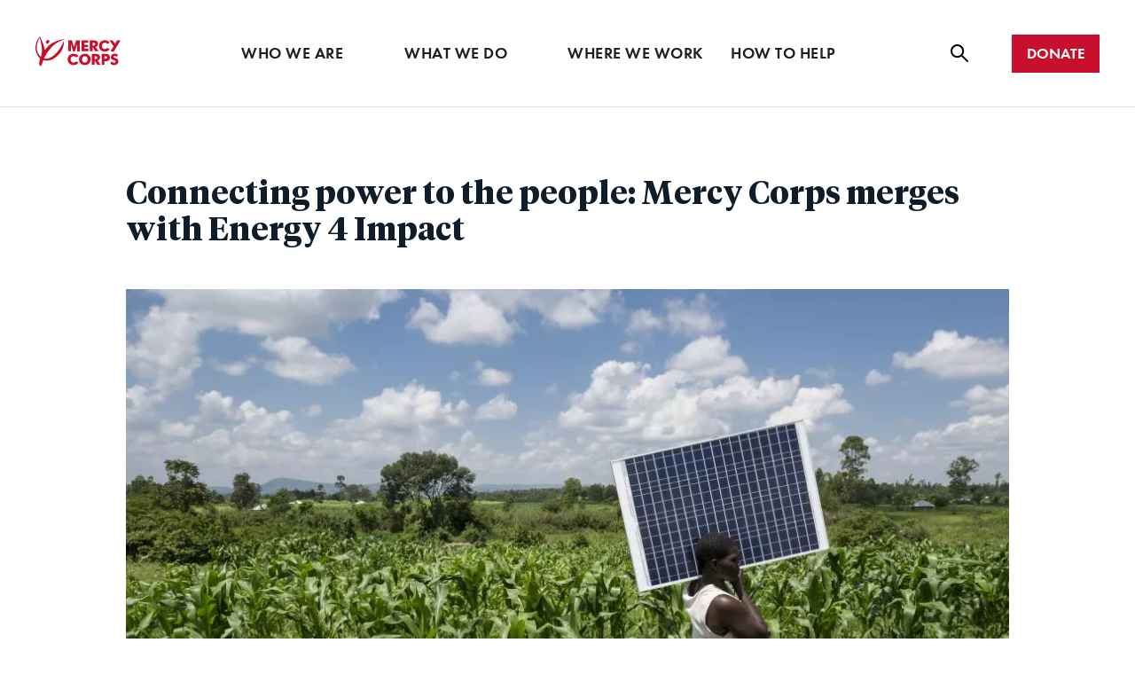

--- FILE ---
content_type: text/html; charset=UTF-8
request_url: https://www.mercycorps.org/blog/connecting-power-to-the-people
body_size: 41795
content:




<!DOCTYPE html>
<html lang="en" dir="ltr" prefix="og: https://ogp.me/ns#" class="no-js">
<!--
    C0M0M0
   0MM0 0M0                                  C000000
  0MM0  0MM0        0MMM0              0000MMMMM00C
 0MM0    0MM0     0MMMMMM0       C00MMMMMM000     00
 MMM     0MMMC    0MMMMM0     00MMMMMMM00        0M0
0MM0      MMM0     0000C   00MMMMMMM00          0MMC
MMM       0MMM0         00MMMMMMM00            0MM0
MM0       CMMMM0      0MMMMMMMM0             C0MMM0
MM0        MMMMM    0MMMMMMMM0              0MMMMM
MM0        0MMMM0 0MMMMMMMM0               0MMMMM0
MM0        0MMMM00MMMMMMM0               CMMMMMM0
MMM0       0MMMMMMMMMMMM0               0MMMMMM0
0MMMC      0MMMMMMMMMM0               0MMMMMMMC
 0MM0      0MMMMMMMMM0              00MMMMMM0
  0MMMC    MMMMMMMM0C             00MMMMMM00
   0MMM0  0MMMMMMM0             00MMMMMM00
    0MMMM0MMMMMMM0           00MMMMMMM0
     C0MMMMMMMMM0        00MMMMMMMMM0
       0MMMMMMMM000000MMMMMMMMMMM0C
       0MMMMMMMMMMMMMMMMMMMM00C
       MMMMMM0C0000000000C
      0MMMMMM
      0MMMMM0
      0MMMMMC
       0MMM0
-->
  <head>
    <meta charset="utf-8" />
<link rel="canonical" href="https://www.mercycorps.org/blog/connecting-power-to-the-people" />
<meta property="og:site_name" content="Mercy Corps" />
<meta property="og:type" content="article" />
<meta property="og:url" content="https://www.mercycorps.org/blog/connecting-power-to-the-people" />
<meta property="og:title" content="Connecting power to the people: Mercy Corps merges with Energy 4 Impact" />
<meta property="og:description" content="Energy 4 Impact’s Tanzania Country Manager shares his passion for connecting communities to sustainable energy and what it means to now be part of Mercy Corps." />
<meta property="og:image" content="https://www.mercycorps.org/sites/default/files/styles/1_19_1_1200x630/public/2021-09/kenya-20210921-unknown-007-4500x3000px.jpg?h=fa1c963e&amp;itok=5dZfwGlg" />
<meta property="og:image:url" content="https://www.mercycorps.org/sites/default/files/styles/3_2_1600x1068/public/2021-09/kenya-20210921-unknown-007-4500x3000px.jpg" />
<meta property="og:image:secure_url" content="https://www.mercycorps.org/sites/default/files/styles/3_2_1600x1068/public/2021-09/kenya-20210921-unknown-007-4500x3000px.jpg" />
<meta property="og:image:width" content="1200" />
<meta property="og:image:height" content="630" />
<meta property="og:updated_time" content="2022-03-08T17:31:39-0800" />
<meta property="og:image:alt" content="A person walks along a field with a solar panel on their shoulder." />
<meta name="twitter:card" content="summary_large_image" />
<meta name="twitter:title" content="Connecting power to the people: Mercy Corps merges with Energy 4 Impact" />
<meta name="twitter:site" content="@mercycorps" />
<meta name="twitter:description" content="Energy 4 Impact’s Tanzania Country Manager shares his passion for connecting communities to sustainable energy and what it means to now be part of Mercy Corps." />
<meta name="twitter:site:id" content="16688755" />
<meta name="twitter:image" content="https://www.mercycorps.org/sites/default/files/styles/3_2_1600x1068/public/2021-09/kenya-20210921-unknown-007-4500x3000px.jpg" />
<meta name="twitter:image:alt" content="A person walks along a field with a solar panel on their shoulder." />
<meta name="Generator" content="Drupal 10 (https://www.drupal.org)" />
<meta name="MobileOptimized" content="width" />
<meta name="HandheldFriendly" content="true" />
<meta name="viewport" content="width=device-width, initial-scale=1.0" />
<script type="application/ld+json">{
    "@context": "https://schema.org",
    "@graph": [
        {
            "@type": "BlogPosting",
            "@id": "https://www.mercycorps.org/blog/connecting-power-to-the-people",
            "name": "Connecting power to the people: Mercy Corps merges with Energy 4 Impact",
            "headline": "Connecting power to the people: Mercy Corps merges with Energy 4 Impact",
            "about": [
                "Climate",
                "environment",
                "energy"
            ],
            "description": "Energy 4 Impact’s Tanzania Country Manager shares his passion for connecting communities to sustainable energy and what it means to now be part of Mercy Corps.",
            "image": {
                "@type": "ImageObject",
                "representativeOfPage": true,
                "url": "https://www.mercycorps.org/sites/default/files/styles/1_19_1_1200x630/public/2021-09/kenya-20210921-unknown-007-4500x3000px.jpg?h=fa1c963e\u0026itok=5dZfwGlg",
                "width": 1200,
                "height": 630
            },
            "datePublished": "Wed, 09/22/2021 - 07:17",
            "dateModified": "Wed, 09/22/2021 - 12:00",
            "isAccessibleForFree": true,
            "author": {
                "@type": "Organization",
                "@id": "https://www.mercycorps.org/",
                "name": "Mercy Corps",
                "url": "https://www.mercycorps.org/",
                "sameAs": [
                    "https://www.facebook.com/mercycorps",
                    "https://www.instagram.com/mercycorps/",
                    "https://www.linkedin.com/company/mercy-corps/",
                    "https://x.com/mercycorps"
                ],
                "logo": {
                    "@type": "ImageObject",
                    "representativeOfPage": false,
                    "url": "https://www.mercycorps.org/themes/custom/gesso/dist/images/mc-logo.svg",
                    "width": 96,
                    "height": 34
                }
            },
            "publisher": {
                "@type": "Organization",
                "@id": "https://www.mercycorps.org/",
                "name": "Mercy Corps",
                "url": "https://www.mercycorps.org/",
                "sameAs": [
                    "https://www.facebook.com/mercycorps",
                    "https://www.instagram.com/mercycorps/",
                    "https://www.linkedin.com/company/mercy-corps/",
                    "https://x.com/mercycorps"
                ],
                "logo": {
                    "@type": "ImageObject",
                    "url": "https://www.mercycorps.org/themes/custom/gesso/dist/images/mc-logo.svg",
                    "width": 96,
                    "height": 34
                }
            },
            "mainEntityOfPage": "https://www.mercycorps.org/blog/connecting-power-to-the-people"
        },
        {
            "@type": "WebPage",
            "@id": "https://www.mercycorps.org/blog/connecting-power-to-the-people",
            "description": "Energy 4 Impact’s Tanzania Country Manager shares his passion for connecting communities to sustainable energy and what it means to now be part of Mercy Corps.",
            "breadcrumb": {
                "@type": "BreadcrumbList",
                "itemListElement": [
                    {
                        "@type": "ListItem",
                        "position": 1,
                        "name": "Blog",
                        "item": "https://www.mercycorps.org/blog"
                    },
                    {
                        "@type": "ListItem",
                        "position": 2,
                        "name": "Connecting power to the people: Mercy Corps merges with Energy 4 Impact",
                        "item": "https://www.mercycorps.org/blog/connecting-power-to-the-people"
                    }
                ]
            },
            "author": {
                "@type": "Organization",
                "@id": "https://www.mercycorps.org/",
                "name": "Mercy Corps",
                "url": "https://www.mercycorps.org/",
                "sameAs": [
                    "https://www.facebook.com/mercycorps",
                    "https://www.instagram.com/mercycorps/",
                    "https://www.linkedin.com/company/mercy-corps/",
                    "https://x.com/mercycorps"
                ],
                "logo": {
                    "@type": "ImageObject",
                    "representativeOfPage": false,
                    "url": "https://www.mercycorps.org/themes/custom/gesso/dist/images/mc-logo.svg",
                    "width": 96,
                    "height": 34
                }
            },
            "isAccessibleForFree": true
        }
    ]
}</script>
<meta http-equiv="x-ua-compatible" content="ie=edge" />
<script async>var _conv_page_type = "";
            var _conv_category_id = "";
            var _conv_category_name = "";
            var _conv_product_sku = "";
            var _conv_product_name = "";
            var _conv_product_price = "";
            var _conv_customer_id = "";
            var _conv_custom_v1 = "";
            var _conv_custom_v2 = "";
            var _conv_custom_v3 = "";
            var _conv_custom_v4 = "";</script>
<script async src="https://cdn-4.convertexperiments.com/js/10041544-10041733.js"></script>
<link rel="icon" href="/themes/custom/gesso/dist/images/mc-favicon.ico" type="image/vnd.microsoft.icon" />
<link rel="alternate" hreflang="en" href="https://www.mercycorps.org/blog/connecting-power-to-the-people" />
<link rel="alternate" hreflang="en-gb" href="https://www.mercycorps.org/en-gb/blog/connecting-power-to-the-people" />
<script src="/sites/default/files/google_tag/primary/google_tag.script.js?t96n1i" defer></script>

    <title>Connecting power to the people: Mercy Corps merges with Energy 4 Impact | Mercy Corps</title>
    <link rel="stylesheet" media="all" href="/core/misc/components/progress.module.css?t96n1i" />
<link rel="stylesheet" media="all" href="/core/misc/components/ajax-progress.module.css?t96n1i" />
<link rel="stylesheet" media="all" href="/core/modules/system/css/components/align.module.css?t96n1i" />
<link rel="stylesheet" media="all" href="/core/modules/system/css/components/fieldgroup.module.css?t96n1i" />
<link rel="stylesheet" media="all" href="/core/modules/system/css/components/container-inline.module.css?t96n1i" />
<link rel="stylesheet" media="all" href="/core/modules/system/css/components/clearfix.module.css?t96n1i" />
<link rel="stylesheet" media="all" href="/core/modules/system/css/components/details.module.css?t96n1i" />
<link rel="stylesheet" media="all" href="/core/modules/system/css/components/hidden.module.css?t96n1i" />
<link rel="stylesheet" media="all" href="/core/modules/system/css/components/item-list.module.css?t96n1i" />
<link rel="stylesheet" media="all" href="/core/modules/system/css/components/js.module.css?t96n1i" />
<link rel="stylesheet" media="all" href="/core/modules/system/css/components/nowrap.module.css?t96n1i" />
<link rel="stylesheet" media="all" href="/core/modules/system/css/components/position-container.module.css?t96n1i" />
<link rel="stylesheet" media="all" href="/core/modules/system/css/components/reset-appearance.module.css?t96n1i" />
<link rel="stylesheet" media="all" href="/core/modules/system/css/components/resize.module.css?t96n1i" />
<link rel="stylesheet" media="all" href="/core/modules/system/css/components/system-status-counter.css?t96n1i" />
<link rel="stylesheet" media="all" href="/core/modules/system/css/components/system-status-report-counters.css?t96n1i" />
<link rel="stylesheet" media="all" href="/core/modules/system/css/components/system-status-report-general-info.css?t96n1i" />
<link rel="stylesheet" media="all" href="/core/modules/system/css/components/tablesort.module.css?t96n1i" />
<link rel="stylesheet" media="all" href="/core/modules/views/css/views.module.css?t96n1i" />
<link rel="stylesheet" media="all" href="/modules/custom/mc_customizations/css/gin-overrides.css?t96n1i" />
<link rel="stylesheet" media="all" href="/themes/custom/gesso/dist/css/styles.css?t96n1i" />
<link rel="stylesheet" media="all" href="/themes/custom/gesso/dist/js/libraries/flickity/flickity.min.css?t96n1i" />
<link rel="stylesheet" media="all" href="/themes/custom/gesso/dist/css/slideshow.css?t96n1i" />

    <script type="text/javascript">(window.NREUM||(NREUM={})).init={privacy:{cookies_enabled:true},ajax:{deny_list:[]},feature_flags:["soft_nav"],distributed_tracing:{enabled:true}};(window.NREUM||(NREUM={})).loader_config={agentID:"772311630",accountID:"456454",trustKey:"456454",xpid:"UAMBVVNXGwQDUlBTAAEDVg==",licenseKey:"67f79ea04f",applicationID:"736117040",browserID:"772311630"};;/*! For license information please see nr-loader-spa-1.308.0.min.js.LICENSE.txt */
(()=>{var e,t,r={384:(e,t,r)=>{"use strict";r.d(t,{NT:()=>a,US:()=>u,Zm:()=>o,bQ:()=>d,dV:()=>c,pV:()=>l});var n=r(6154),i=r(1863),s=r(1910);const a={beacon:"bam.nr-data.net",errorBeacon:"bam.nr-data.net"};function o(){return n.gm.NREUM||(n.gm.NREUM={}),void 0===n.gm.newrelic&&(n.gm.newrelic=n.gm.NREUM),n.gm.NREUM}function c(){let e=o();return e.o||(e.o={ST:n.gm.setTimeout,SI:n.gm.setImmediate||n.gm.setInterval,CT:n.gm.clearTimeout,XHR:n.gm.XMLHttpRequest,REQ:n.gm.Request,EV:n.gm.Event,PR:n.gm.Promise,MO:n.gm.MutationObserver,FETCH:n.gm.fetch,WS:n.gm.WebSocket},(0,s.i)(...Object.values(e.o))),e}function d(e,t){let r=o();r.initializedAgents??={},t.initializedAt={ms:(0,i.t)(),date:new Date},r.initializedAgents[e]=t}function u(e,t){o()[e]=t}function l(){return function(){let e=o();const t=e.info||{};e.info={beacon:a.beacon,errorBeacon:a.errorBeacon,...t}}(),function(){let e=o();const t=e.init||{};e.init={...t}}(),c(),function(){let e=o();const t=e.loader_config||{};e.loader_config={...t}}(),o()}},782:(e,t,r)=>{"use strict";r.d(t,{T:()=>n});const n=r(860).K7.pageViewTiming},860:(e,t,r)=>{"use strict";r.d(t,{$J:()=>u,K7:()=>c,P3:()=>d,XX:()=>i,Yy:()=>o,df:()=>s,qY:()=>n,v4:()=>a});const n="events",i="jserrors",s="browser/blobs",a="rum",o="browser/logs",c={ajax:"ajax",genericEvents:"generic_events",jserrors:i,logging:"logging",metrics:"metrics",pageAction:"page_action",pageViewEvent:"page_view_event",pageViewTiming:"page_view_timing",sessionReplay:"session_replay",sessionTrace:"session_trace",softNav:"soft_navigations",spa:"spa"},d={[c.pageViewEvent]:1,[c.pageViewTiming]:2,[c.metrics]:3,[c.jserrors]:4,[c.spa]:5,[c.ajax]:6,[c.sessionTrace]:7,[c.softNav]:8,[c.sessionReplay]:9,[c.logging]:10,[c.genericEvents]:11},u={[c.pageViewEvent]:a,[c.pageViewTiming]:n,[c.ajax]:n,[c.spa]:n,[c.softNav]:n,[c.metrics]:i,[c.jserrors]:i,[c.sessionTrace]:s,[c.sessionReplay]:s,[c.logging]:o,[c.genericEvents]:"ins"}},944:(e,t,r)=>{"use strict";r.d(t,{R:()=>i});var n=r(3241);function i(e,t){"function"==typeof console.debug&&(console.debug("New Relic Warning: https://github.com/newrelic/newrelic-browser-agent/blob/main/docs/warning-codes.md#".concat(e),t),(0,n.W)({agentIdentifier:null,drained:null,type:"data",name:"warn",feature:"warn",data:{code:e,secondary:t}}))}},993:(e,t,r)=>{"use strict";r.d(t,{A$:()=>s,ET:()=>a,TZ:()=>o,p_:()=>i});var n=r(860);const i={ERROR:"ERROR",WARN:"WARN",INFO:"INFO",DEBUG:"DEBUG",TRACE:"TRACE"},s={OFF:0,ERROR:1,WARN:2,INFO:3,DEBUG:4,TRACE:5},a="log",o=n.K7.logging},1541:(e,t,r)=>{"use strict";r.d(t,{U:()=>i,f:()=>n});const n={MFE:"MFE",BA:"BA"};function i(e,t){if(2!==t?.harvestEndpointVersion)return{};const r=t.agentRef.runtime.appMetadata.agents[0].entityGuid;return e?{"source.id":e.id,"source.name":e.name,"source.type":e.type,"parent.id":e.parent?.id||r,"parent.type":e.parent?.type||n.BA}:{"entity.guid":r,appId:t.agentRef.info.applicationID}}},1687:(e,t,r)=>{"use strict";r.d(t,{Ak:()=>d,Ze:()=>h,x3:()=>u});var n=r(3241),i=r(7836),s=r(3606),a=r(860),o=r(2646);const c={};function d(e,t){const r={staged:!1,priority:a.P3[t]||0};l(e),c[e].get(t)||c[e].set(t,r)}function u(e,t){e&&c[e]&&(c[e].get(t)&&c[e].delete(t),p(e,t,!1),c[e].size&&f(e))}function l(e){if(!e)throw new Error("agentIdentifier required");c[e]||(c[e]=new Map)}function h(e="",t="feature",r=!1){if(l(e),!e||!c[e].get(t)||r)return p(e,t);c[e].get(t).staged=!0,f(e)}function f(e){const t=Array.from(c[e]);t.every(([e,t])=>t.staged)&&(t.sort((e,t)=>e[1].priority-t[1].priority),t.forEach(([t])=>{c[e].delete(t),p(e,t)}))}function p(e,t,r=!0){const a=e?i.ee.get(e):i.ee,c=s.i.handlers;if(!a.aborted&&a.backlog&&c){if((0,n.W)({agentIdentifier:e,type:"lifecycle",name:"drain",feature:t}),r){const e=a.backlog[t],r=c[t];if(r){for(let t=0;e&&t<e.length;++t)g(e[t],r);Object.entries(r).forEach(([e,t])=>{Object.values(t||{}).forEach(t=>{t[0]?.on&&t[0]?.context()instanceof o.y&&t[0].on(e,t[1])})})}}a.isolatedBacklog||delete c[t],a.backlog[t]=null,a.emit("drain-"+t,[])}}function g(e,t){var r=e[1];Object.values(t[r]||{}).forEach(t=>{var r=e[0];if(t[0]===r){var n=t[1],i=e[3],s=e[2];n.apply(i,s)}})}},1738:(e,t,r)=>{"use strict";r.d(t,{U:()=>f,Y:()=>h});var n=r(3241),i=r(9908),s=r(1863),a=r(944),o=r(5701),c=r(3969),d=r(8362),u=r(860),l=r(4261);function h(e,t,r,s){const h=s||r;!h||h[e]&&h[e]!==d.d.prototype[e]||(h[e]=function(){(0,i.p)(c.xV,["API/"+e+"/called"],void 0,u.K7.metrics,r.ee),(0,n.W)({agentIdentifier:r.agentIdentifier,drained:!!o.B?.[r.agentIdentifier],type:"data",name:"api",feature:l.Pl+e,data:{}});try{return t.apply(this,arguments)}catch(e){(0,a.R)(23,e)}})}function f(e,t,r,n,a){const o=e.info;null===r?delete o.jsAttributes[t]:o.jsAttributes[t]=r,(a||null===r)&&(0,i.p)(l.Pl+n,[(0,s.t)(),t,r],void 0,"session",e.ee)}},1741:(e,t,r)=>{"use strict";r.d(t,{W:()=>s});var n=r(944),i=r(4261);class s{#e(e,...t){if(this[e]!==s.prototype[e])return this[e](...t);(0,n.R)(35,e)}addPageAction(e,t){return this.#e(i.hG,e,t)}register(e){return this.#e(i.eY,e)}recordCustomEvent(e,t){return this.#e(i.fF,e,t)}setPageViewName(e,t){return this.#e(i.Fw,e,t)}setCustomAttribute(e,t,r){return this.#e(i.cD,e,t,r)}noticeError(e,t){return this.#e(i.o5,e,t)}setUserId(e,t=!1){return this.#e(i.Dl,e,t)}setApplicationVersion(e){return this.#e(i.nb,e)}setErrorHandler(e){return this.#e(i.bt,e)}addRelease(e,t){return this.#e(i.k6,e,t)}log(e,t){return this.#e(i.$9,e,t)}start(){return this.#e(i.d3)}finished(e){return this.#e(i.BL,e)}recordReplay(){return this.#e(i.CH)}pauseReplay(){return this.#e(i.Tb)}addToTrace(e){return this.#e(i.U2,e)}setCurrentRouteName(e){return this.#e(i.PA,e)}interaction(e){return this.#e(i.dT,e)}wrapLogger(e,t,r){return this.#e(i.Wb,e,t,r)}measure(e,t){return this.#e(i.V1,e,t)}consent(e){return this.#e(i.Pv,e)}}},1863:(e,t,r)=>{"use strict";function n(){return Math.floor(performance.now())}r.d(t,{t:()=>n})},1910:(e,t,r)=>{"use strict";r.d(t,{i:()=>s});var n=r(944);const i=new Map;function s(...e){return e.every(e=>{if(i.has(e))return i.get(e);const t="function"==typeof e?e.toString():"",r=t.includes("[native code]"),s=t.includes("nrWrapper");return r||s||(0,n.R)(64,e?.name||t),i.set(e,r),r})}},2555:(e,t,r)=>{"use strict";r.d(t,{D:()=>o,f:()=>a});var n=r(384),i=r(8122);const s={beacon:n.NT.beacon,errorBeacon:n.NT.errorBeacon,licenseKey:void 0,applicationID:void 0,sa:void 0,queueTime:void 0,applicationTime:void 0,ttGuid:void 0,user:void 0,account:void 0,product:void 0,extra:void 0,jsAttributes:{},userAttributes:void 0,atts:void 0,transactionName:void 0,tNamePlain:void 0};function a(e){try{return!!e.licenseKey&&!!e.errorBeacon&&!!e.applicationID}catch(e){return!1}}const o=e=>(0,i.a)(e,s)},2614:(e,t,r)=>{"use strict";r.d(t,{BB:()=>a,H3:()=>n,g:()=>d,iL:()=>c,tS:()=>o,uh:()=>i,wk:()=>s});const n="NRBA",i="SESSION",s=144e5,a=18e5,o={STARTED:"session-started",PAUSE:"session-pause",RESET:"session-reset",RESUME:"session-resume",UPDATE:"session-update"},c={SAME_TAB:"same-tab",CROSS_TAB:"cross-tab"},d={OFF:0,FULL:1,ERROR:2}},2646:(e,t,r)=>{"use strict";r.d(t,{y:()=>n});class n{constructor(e){this.contextId=e}}},2843:(e,t,r)=>{"use strict";r.d(t,{G:()=>s,u:()=>i});var n=r(3878);function i(e,t=!1,r,i){(0,n.DD)("visibilitychange",function(){if(t)return void("hidden"===document.visibilityState&&e());e(document.visibilityState)},r,i)}function s(e,t,r){(0,n.sp)("pagehide",e,t,r)}},3241:(e,t,r)=>{"use strict";r.d(t,{W:()=>s});var n=r(6154);const i="newrelic";function s(e={}){try{n.gm.dispatchEvent(new CustomEvent(i,{detail:e}))}catch(e){}}},3304:(e,t,r)=>{"use strict";r.d(t,{A:()=>s});var n=r(7836);const i=()=>{const e=new WeakSet;return(t,r)=>{if("object"==typeof r&&null!==r){if(e.has(r))return;e.add(r)}return r}};function s(e){try{return JSON.stringify(e,i())??""}catch(e){try{n.ee.emit("internal-error",[e])}catch(e){}return""}}},3333:(e,t,r)=>{"use strict";r.d(t,{$v:()=>u,TZ:()=>n,Xh:()=>c,Zp:()=>i,kd:()=>d,mq:()=>o,nf:()=>a,qN:()=>s});const n=r(860).K7.genericEvents,i=["auxclick","click","copy","keydown","paste","scrollend"],s=["focus","blur"],a=4,o=1e3,c=2e3,d=["PageAction","UserAction","BrowserPerformance"],u={RESOURCES:"experimental.resources",REGISTER:"register"}},3434:(e,t,r)=>{"use strict";r.d(t,{Jt:()=>s,YM:()=>d});var n=r(7836),i=r(5607);const s="nr@original:".concat(i.W),a=50;var o=Object.prototype.hasOwnProperty,c=!1;function d(e,t){return e||(e=n.ee),r.inPlace=function(e,t,n,i,s){n||(n="");const a="-"===n.charAt(0);for(let o=0;o<t.length;o++){const c=t[o],d=e[c];l(d)||(e[c]=r(d,a?c+n:n,i,c,s))}},r.flag=s,r;function r(t,r,n,c,d){return l(t)?t:(r||(r=""),nrWrapper[s]=t,function(e,t,r){if(Object.defineProperty&&Object.keys)try{return Object.keys(e).forEach(function(r){Object.defineProperty(t,r,{get:function(){return e[r]},set:function(t){return e[r]=t,t}})}),t}catch(e){u([e],r)}for(var n in e)o.call(e,n)&&(t[n]=e[n])}(t,nrWrapper,e),nrWrapper);function nrWrapper(){var s,o,l,h;let f;try{o=this,s=[...arguments],l="function"==typeof n?n(s,o):n||{}}catch(t){u([t,"",[s,o,c],l],e)}i(r+"start",[s,o,c],l,d);const p=performance.now();let g;try{return h=t.apply(o,s),g=performance.now(),h}catch(e){throw g=performance.now(),i(r+"err",[s,o,e],l,d),f=e,f}finally{const e=g-p,t={start:p,end:g,duration:e,isLongTask:e>=a,methodName:c,thrownError:f};t.isLongTask&&i("long-task",[t,o],l,d),i(r+"end",[s,o,h],l,d)}}}function i(r,n,i,s){if(!c||t){var a=c;c=!0;try{e.emit(r,n,i,t,s)}catch(t){u([t,r,n,i],e)}c=a}}}function u(e,t){t||(t=n.ee);try{t.emit("internal-error",e)}catch(e){}}function l(e){return!(e&&"function"==typeof e&&e.apply&&!e[s])}},3606:(e,t,r)=>{"use strict";r.d(t,{i:()=>s});var n=r(9908);s.on=a;var i=s.handlers={};function s(e,t,r,s){a(s||n.d,i,e,t,r)}function a(e,t,r,i,s){s||(s="feature"),e||(e=n.d);var a=t[s]=t[s]||{};(a[r]=a[r]||[]).push([e,i])}},3738:(e,t,r)=>{"use strict";r.d(t,{He:()=>i,Kp:()=>o,Lc:()=>d,Rz:()=>u,TZ:()=>n,bD:()=>s,d3:()=>a,jx:()=>l,sl:()=>h,uP:()=>c});const n=r(860).K7.sessionTrace,i="bstResource",s="resource",a="-start",o="-end",c="fn"+a,d="fn"+o,u="pushState",l=1e3,h=3e4},3785:(e,t,r)=>{"use strict";r.d(t,{R:()=>c,b:()=>d});var n=r(9908),i=r(1863),s=r(860),a=r(3969),o=r(993);function c(e,t,r={},c=o.p_.INFO,d=!0,u,l=(0,i.t)()){(0,n.p)(a.xV,["API/logging/".concat(c.toLowerCase(),"/called")],void 0,s.K7.metrics,e),(0,n.p)(o.ET,[l,t,r,c,d,u],void 0,s.K7.logging,e)}function d(e){return"string"==typeof e&&Object.values(o.p_).some(t=>t===e.toUpperCase().trim())}},3878:(e,t,r)=>{"use strict";function n(e,t){return{capture:e,passive:!1,signal:t}}function i(e,t,r=!1,i){window.addEventListener(e,t,n(r,i))}function s(e,t,r=!1,i){document.addEventListener(e,t,n(r,i))}r.d(t,{DD:()=>s,jT:()=>n,sp:()=>i})},3962:(e,t,r)=>{"use strict";r.d(t,{AM:()=>a,O2:()=>l,OV:()=>s,Qu:()=>h,TZ:()=>c,ih:()=>f,pP:()=>o,t1:()=>u,tC:()=>i,wD:()=>d});var n=r(860);const i=["click","keydown","submit"],s="popstate",a="api",o="initialPageLoad",c=n.K7.softNav,d=5e3,u=500,l={INITIAL_PAGE_LOAD:"",ROUTE_CHANGE:1,UNSPECIFIED:2},h={INTERACTION:1,AJAX:2,CUSTOM_END:3,CUSTOM_TRACER:4},f={IP:"in progress",PF:"pending finish",FIN:"finished",CAN:"cancelled"}},3969:(e,t,r)=>{"use strict";r.d(t,{TZ:()=>n,XG:()=>o,rs:()=>i,xV:()=>a,z_:()=>s});const n=r(860).K7.metrics,i="sm",s="cm",a="storeSupportabilityMetrics",o="storeEventMetrics"},4234:(e,t,r)=>{"use strict";r.d(t,{W:()=>s});var n=r(7836),i=r(1687);class s{constructor(e,t){this.agentIdentifier=e,this.ee=n.ee.get(e),this.featureName=t,this.blocked=!1}deregisterDrain(){(0,i.x3)(this.agentIdentifier,this.featureName)}}},4261:(e,t,r)=>{"use strict";r.d(t,{$9:()=>u,BL:()=>c,CH:()=>p,Dl:()=>R,Fw:()=>w,PA:()=>v,Pl:()=>n,Pv:()=>A,Tb:()=>h,U2:()=>a,V1:()=>E,Wb:()=>T,bt:()=>y,cD:()=>b,d3:()=>x,dT:()=>d,eY:()=>g,fF:()=>f,hG:()=>s,hw:()=>i,k6:()=>o,nb:()=>m,o5:()=>l});const n="api-",i=n+"ixn-",s="addPageAction",a="addToTrace",o="addRelease",c="finished",d="interaction",u="log",l="noticeError",h="pauseReplay",f="recordCustomEvent",p="recordReplay",g="register",m="setApplicationVersion",v="setCurrentRouteName",b="setCustomAttribute",y="setErrorHandler",w="setPageViewName",R="setUserId",x="start",T="wrapLogger",E="measure",A="consent"},5205:(e,t,r)=>{"use strict";r.d(t,{j:()=>S});var n=r(384),i=r(1741);var s=r(2555),a=r(3333);const o=e=>{if(!e||"string"!=typeof e)return!1;try{document.createDocumentFragment().querySelector(e)}catch{return!1}return!0};var c=r(2614),d=r(944),u=r(8122);const l="[data-nr-mask]",h=e=>(0,u.a)(e,(()=>{const e={feature_flags:[],experimental:{allow_registered_children:!1,resources:!1},mask_selector:"*",block_selector:"[data-nr-block]",mask_input_options:{color:!1,date:!1,"datetime-local":!1,email:!1,month:!1,number:!1,range:!1,search:!1,tel:!1,text:!1,time:!1,url:!1,week:!1,textarea:!1,select:!1,password:!0}};return{ajax:{deny_list:void 0,block_internal:!0,enabled:!0,autoStart:!0},api:{get allow_registered_children(){return e.feature_flags.includes(a.$v.REGISTER)||e.experimental.allow_registered_children},set allow_registered_children(t){e.experimental.allow_registered_children=t},duplicate_registered_data:!1},browser_consent_mode:{enabled:!1},distributed_tracing:{enabled:void 0,exclude_newrelic_header:void 0,cors_use_newrelic_header:void 0,cors_use_tracecontext_headers:void 0,allowed_origins:void 0},get feature_flags(){return e.feature_flags},set feature_flags(t){e.feature_flags=t},generic_events:{enabled:!0,autoStart:!0},harvest:{interval:30},jserrors:{enabled:!0,autoStart:!0},logging:{enabled:!0,autoStart:!0},metrics:{enabled:!0,autoStart:!0},obfuscate:void 0,page_action:{enabled:!0},page_view_event:{enabled:!0,autoStart:!0},page_view_timing:{enabled:!0,autoStart:!0},performance:{capture_marks:!1,capture_measures:!1,capture_detail:!0,resources:{get enabled(){return e.feature_flags.includes(a.$v.RESOURCES)||e.experimental.resources},set enabled(t){e.experimental.resources=t},asset_types:[],first_party_domains:[],ignore_newrelic:!0}},privacy:{cookies_enabled:!0},proxy:{assets:void 0,beacon:void 0},session:{expiresMs:c.wk,inactiveMs:c.BB},session_replay:{autoStart:!0,enabled:!1,preload:!1,sampling_rate:10,error_sampling_rate:100,collect_fonts:!1,inline_images:!1,fix_stylesheets:!0,mask_all_inputs:!0,get mask_text_selector(){return e.mask_selector},set mask_text_selector(t){o(t)?e.mask_selector="".concat(t,",").concat(l):""===t||null===t?e.mask_selector=l:(0,d.R)(5,t)},get block_class(){return"nr-block"},get ignore_class(){return"nr-ignore"},get mask_text_class(){return"nr-mask"},get block_selector(){return e.block_selector},set block_selector(t){o(t)?e.block_selector+=",".concat(t):""!==t&&(0,d.R)(6,t)},get mask_input_options(){return e.mask_input_options},set mask_input_options(t){t&&"object"==typeof t?e.mask_input_options={...t,password:!0}:(0,d.R)(7,t)}},session_trace:{enabled:!0,autoStart:!0},soft_navigations:{enabled:!0,autoStart:!0},spa:{enabled:!0,autoStart:!0},ssl:void 0,user_actions:{enabled:!0,elementAttributes:["id","className","tagName","type"]}}})());var f=r(6154),p=r(9324);let g=0;const m={buildEnv:p.F3,distMethod:p.Xs,version:p.xv,originTime:f.WN},v={consented:!1},b={appMetadata:{},get consented(){return this.session?.state?.consent||v.consented},set consented(e){v.consented=e},customTransaction:void 0,denyList:void 0,disabled:!1,harvester:void 0,isolatedBacklog:!1,isRecording:!1,loaderType:void 0,maxBytes:3e4,obfuscator:void 0,onerror:void 0,ptid:void 0,releaseIds:{},session:void 0,timeKeeper:void 0,registeredEntities:[],jsAttributesMetadata:{bytes:0},get harvestCount(){return++g}},y=e=>{const t=(0,u.a)(e,b),r=Object.keys(m).reduce((e,t)=>(e[t]={value:m[t],writable:!1,configurable:!0,enumerable:!0},e),{});return Object.defineProperties(t,r)};var w=r(5701);const R=e=>{const t=e.startsWith("http");e+="/",r.p=t?e:"https://"+e};var x=r(7836),T=r(3241);const E={accountID:void 0,trustKey:void 0,agentID:void 0,licenseKey:void 0,applicationID:void 0,xpid:void 0},A=e=>(0,u.a)(e,E),_=new Set;function S(e,t={},r,a){let{init:o,info:c,loader_config:d,runtime:u={},exposed:l=!0}=t;if(!c){const e=(0,n.pV)();o=e.init,c=e.info,d=e.loader_config}e.init=h(o||{}),e.loader_config=A(d||{}),c.jsAttributes??={},f.bv&&(c.jsAttributes.isWorker=!0),e.info=(0,s.D)(c);const p=e.init,g=[c.beacon,c.errorBeacon];_.has(e.agentIdentifier)||(p.proxy.assets&&(R(p.proxy.assets),g.push(p.proxy.assets)),p.proxy.beacon&&g.push(p.proxy.beacon),e.beacons=[...g],function(e){const t=(0,n.pV)();Object.getOwnPropertyNames(i.W.prototype).forEach(r=>{const n=i.W.prototype[r];if("function"!=typeof n||"constructor"===n)return;let s=t[r];e[r]&&!1!==e.exposed&&"micro-agent"!==e.runtime?.loaderType&&(t[r]=(...t)=>{const n=e[r](...t);return s?s(...t):n})})}(e),(0,n.US)("activatedFeatures",w.B)),u.denyList=[...p.ajax.deny_list||[],...p.ajax.block_internal?g:[]],u.ptid=e.agentIdentifier,u.loaderType=r,e.runtime=y(u),_.has(e.agentIdentifier)||(e.ee=x.ee.get(e.agentIdentifier),e.exposed=l,(0,T.W)({agentIdentifier:e.agentIdentifier,drained:!!w.B?.[e.agentIdentifier],type:"lifecycle",name:"initialize",feature:void 0,data:e.config})),_.add(e.agentIdentifier)}},5270:(e,t,r)=>{"use strict";r.d(t,{Aw:()=>a,SR:()=>s,rF:()=>o});var n=r(384),i=r(7767);function s(e){return!!(0,n.dV)().o.MO&&(0,i.V)(e)&&!0===e?.session_trace.enabled}function a(e){return!0===e?.session_replay.preload&&s(e)}function o(e,t){try{if("string"==typeof t?.type){if("password"===t.type.toLowerCase())return"*".repeat(e?.length||0);if(void 0!==t?.dataset?.nrUnmask||t?.classList?.contains("nr-unmask"))return e}}catch(e){}return"string"==typeof e?e.replace(/[\S]/g,"*"):"*".repeat(e?.length||0)}},5289:(e,t,r)=>{"use strict";r.d(t,{GG:()=>a,Qr:()=>c,sB:()=>o});var n=r(3878),i=r(6389);function s(){return"undefined"==typeof document||"complete"===document.readyState}function a(e,t){if(s())return e();const r=(0,i.J)(e),a=setInterval(()=>{s()&&(clearInterval(a),r())},500);(0,n.sp)("load",r,t)}function o(e){if(s())return e();(0,n.DD)("DOMContentLoaded",e)}function c(e){if(s())return e();(0,n.sp)("popstate",e)}},5607:(e,t,r)=>{"use strict";r.d(t,{W:()=>n});const n=(0,r(9566).bz)()},5701:(e,t,r)=>{"use strict";r.d(t,{B:()=>s,t:()=>a});var n=r(3241);const i=new Set,s={};function a(e,t){const r=t.agentIdentifier;s[r]??={},e&&"object"==typeof e&&(i.has(r)||(t.ee.emit("rumresp",[e]),s[r]=e,i.add(r),(0,n.W)({agentIdentifier:r,loaded:!0,drained:!0,type:"lifecycle",name:"load",feature:void 0,data:e})))}},6154:(e,t,r)=>{"use strict";r.d(t,{OF:()=>d,RI:()=>i,WN:()=>h,bv:()=>s,eN:()=>f,gm:()=>a,lR:()=>l,m:()=>c,mw:()=>o,sb:()=>u});var n=r(1863);const i="undefined"!=typeof window&&!!window.document,s="undefined"!=typeof WorkerGlobalScope&&("undefined"!=typeof self&&self instanceof WorkerGlobalScope&&self.navigator instanceof WorkerNavigator||"undefined"!=typeof globalThis&&globalThis instanceof WorkerGlobalScope&&globalThis.navigator instanceof WorkerNavigator),a=i?window:"undefined"!=typeof WorkerGlobalScope&&("undefined"!=typeof self&&self instanceof WorkerGlobalScope&&self||"undefined"!=typeof globalThis&&globalThis instanceof WorkerGlobalScope&&globalThis),o=Boolean("hidden"===a?.document?.visibilityState),c=""+a?.location,d=/iPad|iPhone|iPod/.test(a.navigator?.userAgent),u=d&&"undefined"==typeof SharedWorker,l=(()=>{const e=a.navigator?.userAgent?.match(/Firefox[/\s](\d+\.\d+)/);return Array.isArray(e)&&e.length>=2?+e[1]:0})(),h=Date.now()-(0,n.t)(),f=()=>"undefined"!=typeof PerformanceNavigationTiming&&a?.performance?.getEntriesByType("navigation")?.[0]?.responseStart},6344:(e,t,r)=>{"use strict";r.d(t,{BB:()=>u,Qb:()=>l,TZ:()=>i,Ug:()=>a,Vh:()=>s,_s:()=>o,bc:()=>d,yP:()=>c});var n=r(2614);const i=r(860).K7.sessionReplay,s="errorDuringReplay",a=.12,o={DomContentLoaded:0,Load:1,FullSnapshot:2,IncrementalSnapshot:3,Meta:4,Custom:5},c={[n.g.ERROR]:15e3,[n.g.FULL]:3e5,[n.g.OFF]:0},d={RESET:{message:"Session was reset",sm:"Reset"},IMPORT:{message:"Recorder failed to import",sm:"Import"},TOO_MANY:{message:"429: Too Many Requests",sm:"Too-Many"},TOO_BIG:{message:"Payload was too large",sm:"Too-Big"},CROSS_TAB:{message:"Session Entity was set to OFF on another tab",sm:"Cross-Tab"},ENTITLEMENTS:{message:"Session Replay is not allowed and will not be started",sm:"Entitlement"}},u=5e3,l={API:"api",RESUME:"resume",SWITCH_TO_FULL:"switchToFull",INITIALIZE:"initialize",PRELOAD:"preload"}},6389:(e,t,r)=>{"use strict";function n(e,t=500,r={}){const n=r?.leading||!1;let i;return(...r)=>{n&&void 0===i&&(e.apply(this,r),i=setTimeout(()=>{i=clearTimeout(i)},t)),n||(clearTimeout(i),i=setTimeout(()=>{e.apply(this,r)},t))}}function i(e){let t=!1;return(...r)=>{t||(t=!0,e.apply(this,r))}}r.d(t,{J:()=>i,s:()=>n})},6630:(e,t,r)=>{"use strict";r.d(t,{T:()=>n});const n=r(860).K7.pageViewEvent},6774:(e,t,r)=>{"use strict";r.d(t,{T:()=>n});const n=r(860).K7.jserrors},7295:(e,t,r)=>{"use strict";r.d(t,{Xv:()=>a,gX:()=>i,iW:()=>s});var n=[];function i(e){if(!e||s(e))return!1;if(0===n.length)return!0;if("*"===n[0].hostname)return!1;for(var t=0;t<n.length;t++){var r=n[t];if(r.hostname.test(e.hostname)&&r.pathname.test(e.pathname))return!1}return!0}function s(e){return void 0===e.hostname}function a(e){if(n=[],e&&e.length)for(var t=0;t<e.length;t++){let r=e[t];if(!r)continue;if("*"===r)return void(n=[{hostname:"*"}]);0===r.indexOf("http://")?r=r.substring(7):0===r.indexOf("https://")&&(r=r.substring(8));const i=r.indexOf("/");let s,a;i>0?(s=r.substring(0,i),a=r.substring(i)):(s=r,a="*");let[c]=s.split(":");n.push({hostname:o(c),pathname:o(a,!0)})}}function o(e,t=!1){const r=e.replace(/[.+?^${}()|[\]\\]/g,e=>"\\"+e).replace(/\*/g,".*?");return new RegExp((t?"^":"")+r+"$")}},7485:(e,t,r)=>{"use strict";r.d(t,{D:()=>i});var n=r(6154);function i(e){if(0===(e||"").indexOf("data:"))return{protocol:"data"};try{const t=new URL(e,location.href),r={port:t.port,hostname:t.hostname,pathname:t.pathname,search:t.search,protocol:t.protocol.slice(0,t.protocol.indexOf(":")),sameOrigin:t.protocol===n.gm?.location?.protocol&&t.host===n.gm?.location?.host};return r.port&&""!==r.port||("http:"===t.protocol&&(r.port="80"),"https:"===t.protocol&&(r.port="443")),r.pathname&&""!==r.pathname?r.pathname.startsWith("/")||(r.pathname="/".concat(r.pathname)):r.pathname="/",r}catch(e){return{}}}},7699:(e,t,r)=>{"use strict";r.d(t,{It:()=>s,KC:()=>o,No:()=>i,qh:()=>a});var n=r(860);const i=16e3,s=1e6,a="SESSION_ERROR",o={[n.K7.logging]:!0,[n.K7.genericEvents]:!1,[n.K7.jserrors]:!1,[n.K7.ajax]:!1}},7767:(e,t,r)=>{"use strict";r.d(t,{V:()=>i});var n=r(6154);const i=e=>n.RI&&!0===e?.privacy.cookies_enabled},7836:(e,t,r)=>{"use strict";r.d(t,{P:()=>o,ee:()=>c});var n=r(384),i=r(8990),s=r(2646),a=r(5607);const o="nr@context:".concat(a.W),c=function e(t,r){var n={},a={},u={},l=!1;try{l=16===r.length&&d.initializedAgents?.[r]?.runtime.isolatedBacklog}catch(e){}var h={on:p,addEventListener:p,removeEventListener:function(e,t){var r=n[e];if(!r)return;for(var i=0;i<r.length;i++)r[i]===t&&r.splice(i,1)},emit:function(e,r,n,i,s){!1!==s&&(s=!0);if(c.aborted&&!i)return;t&&s&&t.emit(e,r,n);var o=f(n);g(e).forEach(e=>{e.apply(o,r)});var d=v()[a[e]];d&&d.push([h,e,r,o]);return o},get:m,listeners:g,context:f,buffer:function(e,t){const r=v();if(t=t||"feature",h.aborted)return;Object.entries(e||{}).forEach(([e,n])=>{a[n]=t,t in r||(r[t]=[])})},abort:function(){h._aborted=!0,Object.keys(h.backlog).forEach(e=>{delete h.backlog[e]})},isBuffering:function(e){return!!v()[a[e]]},debugId:r,backlog:l?{}:t&&"object"==typeof t.backlog?t.backlog:{},isolatedBacklog:l};return Object.defineProperty(h,"aborted",{get:()=>{let e=h._aborted||!1;return e||(t&&(e=t.aborted),e)}}),h;function f(e){return e&&e instanceof s.y?e:e?(0,i.I)(e,o,()=>new s.y(o)):new s.y(o)}function p(e,t){n[e]=g(e).concat(t)}function g(e){return n[e]||[]}function m(t){return u[t]=u[t]||e(h,t)}function v(){return h.backlog}}(void 0,"globalEE"),d=(0,n.Zm)();d.ee||(d.ee=c)},8122:(e,t,r)=>{"use strict";r.d(t,{a:()=>i});var n=r(944);function i(e,t){try{if(!e||"object"!=typeof e)return(0,n.R)(3);if(!t||"object"!=typeof t)return(0,n.R)(4);const r=Object.create(Object.getPrototypeOf(t),Object.getOwnPropertyDescriptors(t)),s=0===Object.keys(r).length?e:r;for(let a in s)if(void 0!==e[a])try{if(null===e[a]){r[a]=null;continue}Array.isArray(e[a])&&Array.isArray(t[a])?r[a]=Array.from(new Set([...e[a],...t[a]])):"object"==typeof e[a]&&"object"==typeof t[a]?r[a]=i(e[a],t[a]):r[a]=e[a]}catch(e){r[a]||(0,n.R)(1,e)}return r}catch(e){(0,n.R)(2,e)}}},8139:(e,t,r)=>{"use strict";r.d(t,{u:()=>h});var n=r(7836),i=r(3434),s=r(8990),a=r(6154);const o={},c=a.gm.XMLHttpRequest,d="addEventListener",u="removeEventListener",l="nr@wrapped:".concat(n.P);function h(e){var t=function(e){return(e||n.ee).get("events")}(e);if(o[t.debugId]++)return t;o[t.debugId]=1;var r=(0,i.YM)(t,!0);function h(e){r.inPlace(e,[d,u],"-",p)}function p(e,t){return e[1]}return"getPrototypeOf"in Object&&(a.RI&&f(document,h),c&&f(c.prototype,h),f(a.gm,h)),t.on(d+"-start",function(e,t){var n=e[1];if(null!==n&&("function"==typeof n||"object"==typeof n)&&"newrelic"!==e[0]){var i=(0,s.I)(n,l,function(){var e={object:function(){if("function"!=typeof n.handleEvent)return;return n.handleEvent.apply(n,arguments)},function:n}[typeof n];return e?r(e,"fn-",null,e.name||"anonymous"):n});this.wrapped=e[1]=i}}),t.on(u+"-start",function(e){e[1]=this.wrapped||e[1]}),t}function f(e,t,...r){let n=e;for(;"object"==typeof n&&!Object.prototype.hasOwnProperty.call(n,d);)n=Object.getPrototypeOf(n);n&&t(n,...r)}},8362:(e,t,r)=>{"use strict";r.d(t,{d:()=>s});var n=r(9566),i=r(1741);class s extends i.W{agentIdentifier=(0,n.LA)(16)}},8374:(e,t,r)=>{r.nc=(()=>{try{return document?.currentScript?.nonce}catch(e){}return""})()},8990:(e,t,r)=>{"use strict";r.d(t,{I:()=>i});var n=Object.prototype.hasOwnProperty;function i(e,t,r){if(n.call(e,t))return e[t];var i=r();if(Object.defineProperty&&Object.keys)try{return Object.defineProperty(e,t,{value:i,writable:!0,enumerable:!1}),i}catch(e){}return e[t]=i,i}},9119:(e,t,r)=>{"use strict";r.d(t,{L:()=>s});var n=/([^?#]*)[^#]*(#[^?]*|$).*/,i=/([^?#]*)().*/;function s(e,t){return e?e.replace(t?n:i,"$1$2"):e}},9300:(e,t,r)=>{"use strict";r.d(t,{T:()=>n});const n=r(860).K7.ajax},9324:(e,t,r)=>{"use strict";r.d(t,{AJ:()=>a,F3:()=>i,Xs:()=>s,Yq:()=>o,xv:()=>n});const n="1.308.0",i="PROD",s="CDN",a="@newrelic/rrweb",o="1.0.1"},9566:(e,t,r)=>{"use strict";r.d(t,{LA:()=>o,ZF:()=>c,bz:()=>a,el:()=>d});var n=r(6154);const i="xxxxxxxx-xxxx-4xxx-yxxx-xxxxxxxxxxxx";function s(e,t){return e?15&e[t]:16*Math.random()|0}function a(){const e=n.gm?.crypto||n.gm?.msCrypto;let t,r=0;return e&&e.getRandomValues&&(t=e.getRandomValues(new Uint8Array(30))),i.split("").map(e=>"x"===e?s(t,r++).toString(16):"y"===e?(3&s()|8).toString(16):e).join("")}function o(e){const t=n.gm?.crypto||n.gm?.msCrypto;let r,i=0;t&&t.getRandomValues&&(r=t.getRandomValues(new Uint8Array(e)));const a=[];for(var o=0;o<e;o++)a.push(s(r,i++).toString(16));return a.join("")}function c(){return o(16)}function d(){return o(32)}},9908:(e,t,r)=>{"use strict";r.d(t,{d:()=>n,p:()=>i});var n=r(7836).ee.get("handle");function i(e,t,r,i,s){s?(s.buffer([e],i),s.emit(e,t,r)):(n.buffer([e],i),n.emit(e,t,r))}}},n={};function i(e){var t=n[e];if(void 0!==t)return t.exports;var s=n[e]={exports:{}};return r[e](s,s.exports,i),s.exports}i.m=r,i.d=(e,t)=>{for(var r in t)i.o(t,r)&&!i.o(e,r)&&Object.defineProperty(e,r,{enumerable:!0,get:t[r]})},i.f={},i.e=e=>Promise.all(Object.keys(i.f).reduce((t,r)=>(i.f[r](e,t),t),[])),i.u=e=>({212:"nr-spa-compressor",249:"nr-spa-recorder",478:"nr-spa"}[e]+"-1.308.0.min.js"),i.o=(e,t)=>Object.prototype.hasOwnProperty.call(e,t),e={},t="NRBA-1.308.0.PROD:",i.l=(r,n,s,a)=>{if(e[r])e[r].push(n);else{var o,c;if(void 0!==s)for(var d=document.getElementsByTagName("script"),u=0;u<d.length;u++){var l=d[u];if(l.getAttribute("src")==r||l.getAttribute("data-webpack")==t+s){o=l;break}}if(!o){c=!0;var h={478:"sha512-RSfSVnmHk59T/uIPbdSE0LPeqcEdF4/+XhfJdBuccH5rYMOEZDhFdtnh6X6nJk7hGpzHd9Ujhsy7lZEz/ORYCQ==",249:"sha512-ehJXhmntm85NSqW4MkhfQqmeKFulra3klDyY0OPDUE+sQ3GokHlPh1pmAzuNy//3j4ac6lzIbmXLvGQBMYmrkg==",212:"sha512-B9h4CR46ndKRgMBcK+j67uSR2RCnJfGefU+A7FrgR/k42ovXy5x/MAVFiSvFxuVeEk/pNLgvYGMp1cBSK/G6Fg=="};(o=document.createElement("script")).charset="utf-8",i.nc&&o.setAttribute("nonce",i.nc),o.setAttribute("data-webpack",t+s),o.src=r,0!==o.src.indexOf(window.location.origin+"/")&&(o.crossOrigin="anonymous"),h[a]&&(o.integrity=h[a])}e[r]=[n];var f=(t,n)=>{o.onerror=o.onload=null,clearTimeout(p);var i=e[r];if(delete e[r],o.parentNode&&o.parentNode.removeChild(o),i&&i.forEach(e=>e(n)),t)return t(n)},p=setTimeout(f.bind(null,void 0,{type:"timeout",target:o}),12e4);o.onerror=f.bind(null,o.onerror),o.onload=f.bind(null,o.onload),c&&document.head.appendChild(o)}},i.r=e=>{"undefined"!=typeof Symbol&&Symbol.toStringTag&&Object.defineProperty(e,Symbol.toStringTag,{value:"Module"}),Object.defineProperty(e,"__esModule",{value:!0})},i.p="https://js-agent.newrelic.com/",(()=>{var e={38:0,788:0};i.f.j=(t,r)=>{var n=i.o(e,t)?e[t]:void 0;if(0!==n)if(n)r.push(n[2]);else{var s=new Promise((r,i)=>n=e[t]=[r,i]);r.push(n[2]=s);var a=i.p+i.u(t),o=new Error;i.l(a,r=>{if(i.o(e,t)&&(0!==(n=e[t])&&(e[t]=void 0),n)){var s=r&&("load"===r.type?"missing":r.type),a=r&&r.target&&r.target.src;o.message="Loading chunk "+t+" failed: ("+s+": "+a+")",o.name="ChunkLoadError",o.type=s,o.request=a,n[1](o)}},"chunk-"+t,t)}};var t=(t,r)=>{var n,s,[a,o,c]=r,d=0;if(a.some(t=>0!==e[t])){for(n in o)i.o(o,n)&&(i.m[n]=o[n]);if(c)c(i)}for(t&&t(r);d<a.length;d++)s=a[d],i.o(e,s)&&e[s]&&e[s][0](),e[s]=0},r=self["webpackChunk:NRBA-1.308.0.PROD"]=self["webpackChunk:NRBA-1.308.0.PROD"]||[];r.forEach(t.bind(null,0)),r.push=t.bind(null,r.push.bind(r))})(),(()=>{"use strict";i(8374);var e=i(8362),t=i(860);const r=Object.values(t.K7);var n=i(5205);var s=i(9908),a=i(1863),o=i(4261),c=i(1738);var d=i(1687),u=i(4234),l=i(5289),h=i(6154),f=i(944),p=i(5270),g=i(7767),m=i(6389),v=i(7699);class b extends u.W{constructor(e,t){super(e.agentIdentifier,t),this.agentRef=e,this.abortHandler=void 0,this.featAggregate=void 0,this.loadedSuccessfully=void 0,this.onAggregateImported=new Promise(e=>{this.loadedSuccessfully=e}),this.deferred=Promise.resolve(),!1===e.init[this.featureName].autoStart?this.deferred=new Promise((t,r)=>{this.ee.on("manual-start-all",(0,m.J)(()=>{(0,d.Ak)(e.agentIdentifier,this.featureName),t()}))}):(0,d.Ak)(e.agentIdentifier,t)}importAggregator(e,t,r={}){if(this.featAggregate)return;const n=async()=>{let n;await this.deferred;try{if((0,g.V)(e.init)){const{setupAgentSession:t}=await i.e(478).then(i.bind(i,8766));n=t(e)}}catch(e){(0,f.R)(20,e),this.ee.emit("internal-error",[e]),(0,s.p)(v.qh,[e],void 0,this.featureName,this.ee)}try{if(!this.#t(this.featureName,n,e.init))return(0,d.Ze)(this.agentIdentifier,this.featureName),void this.loadedSuccessfully(!1);const{Aggregate:i}=await t();this.featAggregate=new i(e,r),e.runtime.harvester.initializedAggregates.push(this.featAggregate),this.loadedSuccessfully(!0)}catch(e){(0,f.R)(34,e),this.abortHandler?.(),(0,d.Ze)(this.agentIdentifier,this.featureName,!0),this.loadedSuccessfully(!1),this.ee&&this.ee.abort()}};h.RI?(0,l.GG)(()=>n(),!0):n()}#t(e,r,n){if(this.blocked)return!1;switch(e){case t.K7.sessionReplay:return(0,p.SR)(n)&&!!r;case t.K7.sessionTrace:return!!r;default:return!0}}}var y=i(6630),w=i(2614),R=i(3241);class x extends b{static featureName=y.T;constructor(e){var t;super(e,y.T),this.setupInspectionEvents(e.agentIdentifier),t=e,(0,c.Y)(o.Fw,function(e,r){"string"==typeof e&&("/"!==e.charAt(0)&&(e="/"+e),t.runtime.customTransaction=(r||"http://custom.transaction")+e,(0,s.p)(o.Pl+o.Fw,[(0,a.t)()],void 0,void 0,t.ee))},t),this.importAggregator(e,()=>i.e(478).then(i.bind(i,2467)))}setupInspectionEvents(e){const t=(t,r)=>{t&&(0,R.W)({agentIdentifier:e,timeStamp:t.timeStamp,loaded:"complete"===t.target.readyState,type:"window",name:r,data:t.target.location+""})};(0,l.sB)(e=>{t(e,"DOMContentLoaded")}),(0,l.GG)(e=>{t(e,"load")}),(0,l.Qr)(e=>{t(e,"navigate")}),this.ee.on(w.tS.UPDATE,(t,r)=>{(0,R.W)({agentIdentifier:e,type:"lifecycle",name:"session",data:r})})}}var T=i(384);class E extends e.d{constructor(e){var t;(super(),h.gm)?(this.features={},(0,T.bQ)(this.agentIdentifier,this),this.desiredFeatures=new Set(e.features||[]),this.desiredFeatures.add(x),(0,n.j)(this,e,e.loaderType||"agent"),t=this,(0,c.Y)(o.cD,function(e,r,n=!1){if("string"==typeof e){if(["string","number","boolean"].includes(typeof r)||null===r)return(0,c.U)(t,e,r,o.cD,n);(0,f.R)(40,typeof r)}else(0,f.R)(39,typeof e)},t),function(e){(0,c.Y)(o.Dl,function(t,r=!1){if("string"!=typeof t&&null!==t)return void(0,f.R)(41,typeof t);const n=e.info.jsAttributes["enduser.id"];r&&null!=n&&n!==t?(0,s.p)(o.Pl+"setUserIdAndResetSession",[t],void 0,"session",e.ee):(0,c.U)(e,"enduser.id",t,o.Dl,!0)},e)}(this),function(e){(0,c.Y)(o.nb,function(t){if("string"==typeof t||null===t)return(0,c.U)(e,"application.version",t,o.nb,!1);(0,f.R)(42,typeof t)},e)}(this),function(e){(0,c.Y)(o.d3,function(){e.ee.emit("manual-start-all")},e)}(this),function(e){(0,c.Y)(o.Pv,function(t=!0){if("boolean"==typeof t){if((0,s.p)(o.Pl+o.Pv,[t],void 0,"session",e.ee),e.runtime.consented=t,t){const t=e.features.page_view_event;t.onAggregateImported.then(e=>{const r=t.featAggregate;e&&!r.sentRum&&r.sendRum()})}}else(0,f.R)(65,typeof t)},e)}(this),this.run()):(0,f.R)(21)}get config(){return{info:this.info,init:this.init,loader_config:this.loader_config,runtime:this.runtime}}get api(){return this}run(){try{const e=function(e){const t={};return r.forEach(r=>{t[r]=!!e[r]?.enabled}),t}(this.init),n=[...this.desiredFeatures];n.sort((e,r)=>t.P3[e.featureName]-t.P3[r.featureName]),n.forEach(r=>{if(!e[r.featureName]&&r.featureName!==t.K7.pageViewEvent)return;if(r.featureName===t.K7.spa)return void(0,f.R)(67);const n=function(e){switch(e){case t.K7.ajax:return[t.K7.jserrors];case t.K7.sessionTrace:return[t.K7.ajax,t.K7.pageViewEvent];case t.K7.sessionReplay:return[t.K7.sessionTrace];case t.K7.pageViewTiming:return[t.K7.pageViewEvent];default:return[]}}(r.featureName).filter(e=>!(e in this.features));n.length>0&&(0,f.R)(36,{targetFeature:r.featureName,missingDependencies:n}),this.features[r.featureName]=new r(this)})}catch(e){(0,f.R)(22,e);for(const e in this.features)this.features[e].abortHandler?.();const t=(0,T.Zm)();delete t.initializedAgents[this.agentIdentifier]?.features,delete this.sharedAggregator;return t.ee.get(this.agentIdentifier).abort(),!1}}}var A=i(2843),_=i(782);class S extends b{static featureName=_.T;constructor(e){super(e,_.T),h.RI&&((0,A.u)(()=>(0,s.p)("docHidden",[(0,a.t)()],void 0,_.T,this.ee),!0),(0,A.G)(()=>(0,s.p)("winPagehide",[(0,a.t)()],void 0,_.T,this.ee)),this.importAggregator(e,()=>i.e(478).then(i.bind(i,9917))))}}var O=i(3969);class I extends b{static featureName=O.TZ;constructor(e){super(e,O.TZ),h.RI&&document.addEventListener("securitypolicyviolation",e=>{(0,s.p)(O.xV,["Generic/CSPViolation/Detected"],void 0,this.featureName,this.ee)}),this.importAggregator(e,()=>i.e(478).then(i.bind(i,6555)))}}var N=i(6774),P=i(3878),k=i(3304);class D{constructor(e,t,r,n,i){this.name="UncaughtError",this.message="string"==typeof e?e:(0,k.A)(e),this.sourceURL=t,this.line=r,this.column=n,this.__newrelic=i}}function C(e){return M(e)?e:new D(void 0!==e?.message?e.message:e,e?.filename||e?.sourceURL,e?.lineno||e?.line,e?.colno||e?.col,e?.__newrelic,e?.cause)}function j(e){const t="Unhandled Promise Rejection: ";if(!e?.reason)return;if(M(e.reason)){try{e.reason.message.startsWith(t)||(e.reason.message=t+e.reason.message)}catch(e){}return C(e.reason)}const r=C(e.reason);return(r.message||"").startsWith(t)||(r.message=t+r.message),r}function L(e){if(e.error instanceof SyntaxError&&!/:\d+$/.test(e.error.stack?.trim())){const t=new D(e.message,e.filename,e.lineno,e.colno,e.error.__newrelic,e.cause);return t.name=SyntaxError.name,t}return M(e.error)?e.error:C(e)}function M(e){return e instanceof Error&&!!e.stack}function H(e,r,n,i,o=(0,a.t)()){"string"==typeof e&&(e=new Error(e)),(0,s.p)("err",[e,o,!1,r,n.runtime.isRecording,void 0,i],void 0,t.K7.jserrors,n.ee),(0,s.p)("uaErr",[],void 0,t.K7.genericEvents,n.ee)}var B=i(1541),K=i(993),W=i(3785);function U(e,{customAttributes:t={},level:r=K.p_.INFO}={},n,i,s=(0,a.t)()){(0,W.R)(n.ee,e,t,r,!1,i,s)}function F(e,r,n,i,c=(0,a.t)()){(0,s.p)(o.Pl+o.hG,[c,e,r,i],void 0,t.K7.genericEvents,n.ee)}function V(e,r,n,i,c=(0,a.t)()){const{start:d,end:u,customAttributes:l}=r||{},h={customAttributes:l||{}};if("object"!=typeof h.customAttributes||"string"!=typeof e||0===e.length)return void(0,f.R)(57);const p=(e,t)=>null==e?t:"number"==typeof e?e:e instanceof PerformanceMark?e.startTime:Number.NaN;if(h.start=p(d,0),h.end=p(u,c),Number.isNaN(h.start)||Number.isNaN(h.end))(0,f.R)(57);else{if(h.duration=h.end-h.start,!(h.duration<0))return(0,s.p)(o.Pl+o.V1,[h,e,i],void 0,t.K7.genericEvents,n.ee),h;(0,f.R)(58)}}function G(e,r={},n,i,c=(0,a.t)()){(0,s.p)(o.Pl+o.fF,[c,e,r,i],void 0,t.K7.genericEvents,n.ee)}function z(e){(0,c.Y)(o.eY,function(t){return Y(e,t)},e)}function Y(e,r,n){(0,f.R)(54,"newrelic.register"),r||={},r.type=B.f.MFE,r.licenseKey||=e.info.licenseKey,r.blocked=!1,r.parent=n||{},Array.isArray(r.tags)||(r.tags=[]);const i={};r.tags.forEach(e=>{"name"!==e&&"id"!==e&&(i["source.".concat(e)]=!0)}),r.isolated??=!0;let o=()=>{};const c=e.runtime.registeredEntities;if(!r.isolated){const e=c.find(({metadata:{target:{id:e}}})=>e===r.id&&!r.isolated);if(e)return e}const d=e=>{r.blocked=!0,o=e};function u(e){return"string"==typeof e&&!!e.trim()&&e.trim().length<501||"number"==typeof e}e.init.api.allow_registered_children||d((0,m.J)(()=>(0,f.R)(55))),u(r.id)&&u(r.name)||d((0,m.J)(()=>(0,f.R)(48,r)));const l={addPageAction:(t,n={})=>g(F,[t,{...i,...n},e],r),deregister:()=>{d((0,m.J)(()=>(0,f.R)(68)))},log:(t,n={})=>g(U,[t,{...n,customAttributes:{...i,...n.customAttributes||{}}},e],r),measure:(t,n={})=>g(V,[t,{...n,customAttributes:{...i,...n.customAttributes||{}}},e],r),noticeError:(t,n={})=>g(H,[t,{...i,...n},e],r),register:(t={})=>g(Y,[e,t],l.metadata.target),recordCustomEvent:(t,n={})=>g(G,[t,{...i,...n},e],r),setApplicationVersion:e=>p("application.version",e),setCustomAttribute:(e,t)=>p(e,t),setUserId:e=>p("enduser.id",e),metadata:{customAttributes:i,target:r}},h=()=>(r.blocked&&o(),r.blocked);h()||c.push(l);const p=(e,t)=>{h()||(i[e]=t)},g=(r,n,i)=>{if(h())return;const o=(0,a.t)();(0,s.p)(O.xV,["API/register/".concat(r.name,"/called")],void 0,t.K7.metrics,e.ee);try{if(e.init.api.duplicate_registered_data&&"register"!==r.name){let e=n;if(n[1]instanceof Object){const t={"child.id":i.id,"child.type":i.type};e="customAttributes"in n[1]?[n[0],{...n[1],customAttributes:{...n[1].customAttributes,...t}},...n.slice(2)]:[n[0],{...n[1],...t},...n.slice(2)]}r(...e,void 0,o)}return r(...n,i,o)}catch(e){(0,f.R)(50,e)}};return l}class Z extends b{static featureName=N.T;constructor(e){var t;super(e,N.T),t=e,(0,c.Y)(o.o5,(e,r)=>H(e,r,t),t),function(e){(0,c.Y)(o.bt,function(t){e.runtime.onerror=t},e)}(e),function(e){let t=0;(0,c.Y)(o.k6,function(e,r){++t>10||(this.runtime.releaseIds[e.slice(-200)]=(""+r).slice(-200))},e)}(e),z(e);try{this.removeOnAbort=new AbortController}catch(e){}this.ee.on("internal-error",(t,r)=>{this.abortHandler&&(0,s.p)("ierr",[C(t),(0,a.t)(),!0,{},e.runtime.isRecording,r],void 0,this.featureName,this.ee)}),h.gm.addEventListener("unhandledrejection",t=>{this.abortHandler&&(0,s.p)("err",[j(t),(0,a.t)(),!1,{unhandledPromiseRejection:1},e.runtime.isRecording],void 0,this.featureName,this.ee)},(0,P.jT)(!1,this.removeOnAbort?.signal)),h.gm.addEventListener("error",t=>{this.abortHandler&&(0,s.p)("err",[L(t),(0,a.t)(),!1,{},e.runtime.isRecording],void 0,this.featureName,this.ee)},(0,P.jT)(!1,this.removeOnAbort?.signal)),this.abortHandler=this.#r,this.importAggregator(e,()=>i.e(478).then(i.bind(i,2176)))}#r(){this.removeOnAbort?.abort(),this.abortHandler=void 0}}var q=i(8990);let X=1;function J(e){const t=typeof e;return!e||"object"!==t&&"function"!==t?-1:e===h.gm?0:(0,q.I)(e,"nr@id",function(){return X++})}function Q(e){if("string"==typeof e&&e.length)return e.length;if("object"==typeof e){if("undefined"!=typeof ArrayBuffer&&e instanceof ArrayBuffer&&e.byteLength)return e.byteLength;if("undefined"!=typeof Blob&&e instanceof Blob&&e.size)return e.size;if(!("undefined"!=typeof FormData&&e instanceof FormData))try{return(0,k.A)(e).length}catch(e){return}}}var ee=i(8139),te=i(7836),re=i(3434);const ne={},ie=["open","send"];function se(e){var t=e||te.ee;const r=function(e){return(e||te.ee).get("xhr")}(t);if(void 0===h.gm.XMLHttpRequest)return r;if(ne[r.debugId]++)return r;ne[r.debugId]=1,(0,ee.u)(t);var n=(0,re.YM)(r),i=h.gm.XMLHttpRequest,s=h.gm.MutationObserver,a=h.gm.Promise,o=h.gm.setInterval,c="readystatechange",d=["onload","onerror","onabort","onloadstart","onloadend","onprogress","ontimeout"],u=[],l=h.gm.XMLHttpRequest=function(e){const t=new i(e),s=r.context(t);try{r.emit("new-xhr",[t],s),t.addEventListener(c,(a=s,function(){var e=this;e.readyState>3&&!a.resolved&&(a.resolved=!0,r.emit("xhr-resolved",[],e)),n.inPlace(e,d,"fn-",y)}),(0,P.jT)(!1))}catch(e){(0,f.R)(15,e);try{r.emit("internal-error",[e])}catch(e){}}var a;return t};function p(e,t){n.inPlace(t,["onreadystatechange"],"fn-",y)}if(function(e,t){for(var r in e)t[r]=e[r]}(i,l),l.prototype=i.prototype,n.inPlace(l.prototype,ie,"-xhr-",y),r.on("send-xhr-start",function(e,t){p(e,t),function(e){u.push(e),s&&(g?g.then(b):o?o(b):(m=-m,v.data=m))}(t)}),r.on("open-xhr-start",p),s){var g=a&&a.resolve();if(!o&&!a){var m=1,v=document.createTextNode(m);new s(b).observe(v,{characterData:!0})}}else t.on("fn-end",function(e){e[0]&&e[0].type===c||b()});function b(){for(var e=0;e<u.length;e++)p(0,u[e]);u.length&&(u=[])}function y(e,t){return t}return r}var ae="fetch-",oe=ae+"body-",ce=["arrayBuffer","blob","json","text","formData"],de=h.gm.Request,ue=h.gm.Response,le="prototype";const he={};function fe(e){const t=function(e){return(e||te.ee).get("fetch")}(e);if(!(de&&ue&&h.gm.fetch))return t;if(he[t.debugId]++)return t;function r(e,r,n){var i=e[r];"function"==typeof i&&(e[r]=function(){var e,r=[...arguments],s={};t.emit(n+"before-start",[r],s),s[te.P]&&s[te.P].dt&&(e=s[te.P].dt);var a=i.apply(this,r);return t.emit(n+"start",[r,e],a),a.then(function(e){return t.emit(n+"end",[null,e],a),e},function(e){throw t.emit(n+"end",[e],a),e})})}return he[t.debugId]=1,ce.forEach(e=>{r(de[le],e,oe),r(ue[le],e,oe)}),r(h.gm,"fetch",ae),t.on(ae+"end",function(e,r){var n=this;if(r){var i=r.headers.get("content-length");null!==i&&(n.rxSize=i),t.emit(ae+"done",[null,r],n)}else t.emit(ae+"done",[e],n)}),t}var pe=i(7485),ge=i(9566);class me{constructor(e){this.agentRef=e}generateTracePayload(e){const t=this.agentRef.loader_config;if(!this.shouldGenerateTrace(e)||!t)return null;var r=(t.accountID||"").toString()||null,n=(t.agentID||"").toString()||null,i=(t.trustKey||"").toString()||null;if(!r||!n)return null;var s=(0,ge.ZF)(),a=(0,ge.el)(),o=Date.now(),c={spanId:s,traceId:a,timestamp:o};return(e.sameOrigin||this.isAllowedOrigin(e)&&this.useTraceContextHeadersForCors())&&(c.traceContextParentHeader=this.generateTraceContextParentHeader(s,a),c.traceContextStateHeader=this.generateTraceContextStateHeader(s,o,r,n,i)),(e.sameOrigin&&!this.excludeNewrelicHeader()||!e.sameOrigin&&this.isAllowedOrigin(e)&&this.useNewrelicHeaderForCors())&&(c.newrelicHeader=this.generateTraceHeader(s,a,o,r,n,i)),c}generateTraceContextParentHeader(e,t){return"00-"+t+"-"+e+"-01"}generateTraceContextStateHeader(e,t,r,n,i){return i+"@nr=0-1-"+r+"-"+n+"-"+e+"----"+t}generateTraceHeader(e,t,r,n,i,s){if(!("function"==typeof h.gm?.btoa))return null;var a={v:[0,1],d:{ty:"Browser",ac:n,ap:i,id:e,tr:t,ti:r}};return s&&n!==s&&(a.d.tk=s),btoa((0,k.A)(a))}shouldGenerateTrace(e){return this.agentRef.init?.distributed_tracing?.enabled&&this.isAllowedOrigin(e)}isAllowedOrigin(e){var t=!1;const r=this.agentRef.init?.distributed_tracing;if(e.sameOrigin)t=!0;else if(r?.allowed_origins instanceof Array)for(var n=0;n<r.allowed_origins.length;n++){var i=(0,pe.D)(r.allowed_origins[n]);if(e.hostname===i.hostname&&e.protocol===i.protocol&&e.port===i.port){t=!0;break}}return t}excludeNewrelicHeader(){var e=this.agentRef.init?.distributed_tracing;return!!e&&!!e.exclude_newrelic_header}useNewrelicHeaderForCors(){var e=this.agentRef.init?.distributed_tracing;return!!e&&!1!==e.cors_use_newrelic_header}useTraceContextHeadersForCors(){var e=this.agentRef.init?.distributed_tracing;return!!e&&!!e.cors_use_tracecontext_headers}}var ve=i(9300),be=i(7295);function ye(e){return"string"==typeof e?e:e instanceof(0,T.dV)().o.REQ?e.url:h.gm?.URL&&e instanceof URL?e.href:void 0}var we=["load","error","abort","timeout"],Re=we.length,xe=(0,T.dV)().o.REQ,Te=(0,T.dV)().o.XHR;const Ee="X-NewRelic-App-Data";class Ae extends b{static featureName=ve.T;constructor(e){super(e,ve.T),this.dt=new me(e),this.handler=(e,t,r,n)=>(0,s.p)(e,t,r,n,this.ee);try{const e={xmlhttprequest:"xhr",fetch:"fetch",beacon:"beacon"};h.gm?.performance?.getEntriesByType("resource").forEach(r=>{if(r.initiatorType in e&&0!==r.responseStatus){const n={status:r.responseStatus},i={rxSize:r.transferSize,duration:Math.floor(r.duration),cbTime:0};_e(n,r.name),this.handler("xhr",[n,i,r.startTime,r.responseEnd,e[r.initiatorType]],void 0,t.K7.ajax)}})}catch(e){}fe(this.ee),se(this.ee),function(e,r,n,i){function o(e){var t=this;t.totalCbs=0,t.called=0,t.cbTime=0,t.end=T,t.ended=!1,t.xhrGuids={},t.lastSize=null,t.loadCaptureCalled=!1,t.params=this.params||{},t.metrics=this.metrics||{},t.latestLongtaskEnd=0,e.addEventListener("load",function(r){E(t,e)},(0,P.jT)(!1)),h.lR||e.addEventListener("progress",function(e){t.lastSize=e.loaded},(0,P.jT)(!1))}function c(e){this.params={method:e[0]},_e(this,e[1]),this.metrics={}}function d(t,r){e.loader_config.xpid&&this.sameOrigin&&r.setRequestHeader("X-NewRelic-ID",e.loader_config.xpid);var n=i.generateTracePayload(this.parsedOrigin);if(n){var s=!1;n.newrelicHeader&&(r.setRequestHeader("newrelic",n.newrelicHeader),s=!0),n.traceContextParentHeader&&(r.setRequestHeader("traceparent",n.traceContextParentHeader),n.traceContextStateHeader&&r.setRequestHeader("tracestate",n.traceContextStateHeader),s=!0),s&&(this.dt=n)}}function u(e,t){var n=this.metrics,i=e[0],s=this;if(n&&i){var o=Q(i);o&&(n.txSize=o)}this.startTime=(0,a.t)(),this.body=i,this.listener=function(e){try{"abort"!==e.type||s.loadCaptureCalled||(s.params.aborted=!0),("load"!==e.type||s.called===s.totalCbs&&(s.onloadCalled||"function"!=typeof t.onload)&&"function"==typeof s.end)&&s.end(t)}catch(e){try{r.emit("internal-error",[e])}catch(e){}}};for(var c=0;c<Re;c++)t.addEventListener(we[c],this.listener,(0,P.jT)(!1))}function l(e,t,r){this.cbTime+=e,t?this.onloadCalled=!0:this.called+=1,this.called!==this.totalCbs||!this.onloadCalled&&"function"==typeof r.onload||"function"!=typeof this.end||this.end(r)}function f(e,t){var r=""+J(e)+!!t;this.xhrGuids&&!this.xhrGuids[r]&&(this.xhrGuids[r]=!0,this.totalCbs+=1)}function p(e,t){var r=""+J(e)+!!t;this.xhrGuids&&this.xhrGuids[r]&&(delete this.xhrGuids[r],this.totalCbs-=1)}function g(){this.endTime=(0,a.t)()}function m(e,t){t instanceof Te&&"load"===e[0]&&r.emit("xhr-load-added",[e[1],e[2]],t)}function v(e,t){t instanceof Te&&"load"===e[0]&&r.emit("xhr-load-removed",[e[1],e[2]],t)}function b(e,t,r){t instanceof Te&&("onload"===r&&(this.onload=!0),("load"===(e[0]&&e[0].type)||this.onload)&&(this.xhrCbStart=(0,a.t)()))}function y(e,t){this.xhrCbStart&&r.emit("xhr-cb-time",[(0,a.t)()-this.xhrCbStart,this.onload,t],t)}function w(e){var t,r=e[1]||{};if("string"==typeof e[0]?0===(t=e[0]).length&&h.RI&&(t=""+h.gm.location.href):e[0]&&e[0].url?t=e[0].url:h.gm?.URL&&e[0]&&e[0]instanceof URL?t=e[0].href:"function"==typeof e[0].toString&&(t=e[0].toString()),"string"==typeof t&&0!==t.length){t&&(this.parsedOrigin=(0,pe.D)(t),this.sameOrigin=this.parsedOrigin.sameOrigin);var n=i.generateTracePayload(this.parsedOrigin);if(n&&(n.newrelicHeader||n.traceContextParentHeader))if(e[0]&&e[0].headers)o(e[0].headers,n)&&(this.dt=n);else{var s={};for(var a in r)s[a]=r[a];s.headers=new Headers(r.headers||{}),o(s.headers,n)&&(this.dt=n),e.length>1?e[1]=s:e.push(s)}}function o(e,t){var r=!1;return t.newrelicHeader&&(e.set("newrelic",t.newrelicHeader),r=!0),t.traceContextParentHeader&&(e.set("traceparent",t.traceContextParentHeader),t.traceContextStateHeader&&e.set("tracestate",t.traceContextStateHeader),r=!0),r}}function R(e,t){this.params={},this.metrics={},this.startTime=(0,a.t)(),this.dt=t,e.length>=1&&(this.target=e[0]),e.length>=2&&(this.opts=e[1]);var r=this.opts||{},n=this.target;_e(this,ye(n));var i=(""+(n&&n instanceof xe&&n.method||r.method||"GET")).toUpperCase();this.params.method=i,this.body=r.body,this.txSize=Q(r.body)||0}function x(e,r){if(this.endTime=(0,a.t)(),this.params||(this.params={}),(0,be.iW)(this.params))return;let i;this.params.status=r?r.status:0,"string"==typeof this.rxSize&&this.rxSize.length>0&&(i=+this.rxSize);const s={txSize:this.txSize,rxSize:i,duration:(0,a.t)()-this.startTime};n("xhr",[this.params,s,this.startTime,this.endTime,"fetch"],this,t.K7.ajax)}function T(e){const r=this.params,i=this.metrics;if(!this.ended){this.ended=!0;for(let t=0;t<Re;t++)e.removeEventListener(we[t],this.listener,!1);r.aborted||(0,be.iW)(r)||(i.duration=(0,a.t)()-this.startTime,this.loadCaptureCalled||4!==e.readyState?null==r.status&&(r.status=0):E(this,e),i.cbTime=this.cbTime,n("xhr",[r,i,this.startTime,this.endTime,"xhr"],this,t.K7.ajax))}}function E(e,n){e.params.status=n.status;var i=function(e,t){var r=e.responseType;return"json"===r&&null!==t?t:"arraybuffer"===r||"blob"===r||"json"===r?Q(e.response):"text"===r||""===r||void 0===r?Q(e.responseText):void 0}(n,e.lastSize);if(i&&(e.metrics.rxSize=i),e.sameOrigin&&n.getAllResponseHeaders().indexOf(Ee)>=0){var a=n.getResponseHeader(Ee);a&&((0,s.p)(O.rs,["Ajax/CrossApplicationTracing/Header/Seen"],void 0,t.K7.metrics,r),e.params.cat=a.split(", ").pop())}e.loadCaptureCalled=!0}r.on("new-xhr",o),r.on("open-xhr-start",c),r.on("open-xhr-end",d),r.on("send-xhr-start",u),r.on("xhr-cb-time",l),r.on("xhr-load-added",f),r.on("xhr-load-removed",p),r.on("xhr-resolved",g),r.on("addEventListener-end",m),r.on("removeEventListener-end",v),r.on("fn-end",y),r.on("fetch-before-start",w),r.on("fetch-start",R),r.on("fn-start",b),r.on("fetch-done",x)}(e,this.ee,this.handler,this.dt),this.importAggregator(e,()=>i.e(478).then(i.bind(i,3845)))}}function _e(e,t){var r=(0,pe.D)(t),n=e.params||e;n.hostname=r.hostname,n.port=r.port,n.protocol=r.protocol,n.host=r.hostname+":"+r.port,n.pathname=r.pathname,e.parsedOrigin=r,e.sameOrigin=r.sameOrigin}const Se={},Oe=["pushState","replaceState"];function Ie(e){const t=function(e){return(e||te.ee).get("history")}(e);return!h.RI||Se[t.debugId]++||(Se[t.debugId]=1,(0,re.YM)(t).inPlace(window.history,Oe,"-")),t}var Ne=i(3738);function Pe(e){(0,c.Y)(o.BL,function(r=Date.now()){const n=r-h.WN;n<0&&(0,f.R)(62,r),(0,s.p)(O.XG,[o.BL,{time:n}],void 0,t.K7.metrics,e.ee),e.addToTrace({name:o.BL,start:r,origin:"nr"}),(0,s.p)(o.Pl+o.hG,[n,o.BL],void 0,t.K7.genericEvents,e.ee)},e)}const{He:ke,bD:De,d3:Ce,Kp:je,TZ:Le,Lc:Me,uP:He,Rz:Be}=Ne;class Ke extends b{static featureName=Le;constructor(e){var r;super(e,Le),r=e,(0,c.Y)(o.U2,function(e){if(!(e&&"object"==typeof e&&e.name&&e.start))return;const n={n:e.name,s:e.start-h.WN,e:(e.end||e.start)-h.WN,o:e.origin||"",t:"api"};n.s<0||n.e<0||n.e<n.s?(0,f.R)(61,{start:n.s,end:n.e}):(0,s.p)("bstApi",[n],void 0,t.K7.sessionTrace,r.ee)},r),Pe(e);if(!(0,g.V)(e.init))return void this.deregisterDrain();const n=this.ee;let d;Ie(n),this.eventsEE=(0,ee.u)(n),this.eventsEE.on(He,function(e,t){this.bstStart=(0,a.t)()}),this.eventsEE.on(Me,function(e,r){(0,s.p)("bst",[e[0],r,this.bstStart,(0,a.t)()],void 0,t.K7.sessionTrace,n)}),n.on(Be+Ce,function(e){this.time=(0,a.t)(),this.startPath=location.pathname+location.hash}),n.on(Be+je,function(e){(0,s.p)("bstHist",[location.pathname+location.hash,this.startPath,this.time],void 0,t.K7.sessionTrace,n)});try{d=new PerformanceObserver(e=>{const r=e.getEntries();(0,s.p)(ke,[r],void 0,t.K7.sessionTrace,n)}),d.observe({type:De,buffered:!0})}catch(e){}this.importAggregator(e,()=>i.e(478).then(i.bind(i,6974)),{resourceObserver:d})}}var We=i(6344);class Ue extends b{static featureName=We.TZ;#n;recorder;constructor(e){var r;let n;super(e,We.TZ),r=e,(0,c.Y)(o.CH,function(){(0,s.p)(o.CH,[],void 0,t.K7.sessionReplay,r.ee)},r),function(e){(0,c.Y)(o.Tb,function(){(0,s.p)(o.Tb,[],void 0,t.K7.sessionReplay,e.ee)},e)}(e);try{n=JSON.parse(localStorage.getItem("".concat(w.H3,"_").concat(w.uh)))}catch(e){}(0,p.SR)(e.init)&&this.ee.on(o.CH,()=>this.#i()),this.#s(n)&&this.importRecorder().then(e=>{e.startRecording(We.Qb.PRELOAD,n?.sessionReplayMode)}),this.importAggregator(this.agentRef,()=>i.e(478).then(i.bind(i,6167)),this),this.ee.on("err",e=>{this.blocked||this.agentRef.runtime.isRecording&&(this.errorNoticed=!0,(0,s.p)(We.Vh,[e],void 0,this.featureName,this.ee))})}#s(e){return e&&(e.sessionReplayMode===w.g.FULL||e.sessionReplayMode===w.g.ERROR)||(0,p.Aw)(this.agentRef.init)}importRecorder(){return this.recorder?Promise.resolve(this.recorder):(this.#n??=Promise.all([i.e(478),i.e(249)]).then(i.bind(i,4866)).then(({Recorder:e})=>(this.recorder=new e(this),this.recorder)).catch(e=>{throw this.ee.emit("internal-error",[e]),this.blocked=!0,e}),this.#n)}#i(){this.blocked||(this.featAggregate?this.featAggregate.mode!==w.g.FULL&&this.featAggregate.initializeRecording(w.g.FULL,!0,We.Qb.API):this.importRecorder().then(()=>{this.recorder.startRecording(We.Qb.API,w.g.FULL)}))}}var Fe=i(3962);class Ve extends b{static featureName=Fe.TZ;constructor(e){if(super(e,Fe.TZ),function(e){const r=e.ee.get("tracer");function n(){}(0,c.Y)(o.dT,function(e){return(new n).get("object"==typeof e?e:{})},e);const i=n.prototype={createTracer:function(n,i){var o={},c=this,d="function"==typeof i;return(0,s.p)(O.xV,["API/createTracer/called"],void 0,t.K7.metrics,e.ee),function(){if(r.emit((d?"":"no-")+"fn-start",[(0,a.t)(),c,d],o),d)try{return i.apply(this,arguments)}catch(e){const t="string"==typeof e?new Error(e):e;throw r.emit("fn-err",[arguments,this,t],o),t}finally{r.emit("fn-end",[(0,a.t)()],o)}}}};["actionText","setName","setAttribute","save","ignore","onEnd","getContext","end","get"].forEach(r=>{c.Y.apply(this,[r,function(){return(0,s.p)(o.hw+r,[performance.now(),...arguments],this,t.K7.softNav,e.ee),this},e,i])}),(0,c.Y)(o.PA,function(){(0,s.p)(o.hw+"routeName",[performance.now(),...arguments],void 0,t.K7.softNav,e.ee)},e)}(e),!h.RI||!(0,T.dV)().o.MO)return;const r=Ie(this.ee);try{this.removeOnAbort=new AbortController}catch(e){}Fe.tC.forEach(e=>{(0,P.sp)(e,e=>{l(e)},!0,this.removeOnAbort?.signal)});const n=()=>(0,s.p)("newURL",[(0,a.t)(),""+window.location],void 0,this.featureName,this.ee);r.on("pushState-end",n),r.on("replaceState-end",n),(0,P.sp)(Fe.OV,e=>{l(e),(0,s.p)("newURL",[e.timeStamp,""+window.location],void 0,this.featureName,this.ee)},!0,this.removeOnAbort?.signal);let d=!1;const u=new((0,T.dV)().o.MO)((e,t)=>{d||(d=!0,requestAnimationFrame(()=>{(0,s.p)("newDom",[(0,a.t)()],void 0,this.featureName,this.ee),d=!1}))}),l=(0,m.s)(e=>{"loading"!==document.readyState&&((0,s.p)("newUIEvent",[e],void 0,this.featureName,this.ee),u.observe(document.body,{attributes:!0,childList:!0,subtree:!0,characterData:!0}))},100,{leading:!0});this.abortHandler=function(){this.removeOnAbort?.abort(),u.disconnect(),this.abortHandler=void 0},this.importAggregator(e,()=>i.e(478).then(i.bind(i,4393)),{domObserver:u})}}var Ge=i(3333),ze=i(9119);const Ye={},Ze=new Set;function qe(e){return"string"==typeof e?{type:"string",size:(new TextEncoder).encode(e).length}:e instanceof ArrayBuffer?{type:"ArrayBuffer",size:e.byteLength}:e instanceof Blob?{type:"Blob",size:e.size}:e instanceof DataView?{type:"DataView",size:e.byteLength}:ArrayBuffer.isView(e)?{type:"TypedArray",size:e.byteLength}:{type:"unknown",size:0}}class Xe{constructor(e,t){this.timestamp=(0,a.t)(),this.currentUrl=(0,ze.L)(window.location.href),this.socketId=(0,ge.LA)(8),this.requestedUrl=(0,ze.L)(e),this.requestedProtocols=Array.isArray(t)?t.join(","):t||"",this.openedAt=void 0,this.protocol=void 0,this.extensions=void 0,this.binaryType=void 0,this.messageOrigin=void 0,this.messageCount=0,this.messageBytes=0,this.messageBytesMin=0,this.messageBytesMax=0,this.messageTypes=void 0,this.sendCount=0,this.sendBytes=0,this.sendBytesMin=0,this.sendBytesMax=0,this.sendTypes=void 0,this.closedAt=void 0,this.closeCode=void 0,this.closeReason="unknown",this.closeWasClean=void 0,this.connectedDuration=0,this.hasErrors=void 0}}class $e extends b{static featureName=Ge.TZ;constructor(e){super(e,Ge.TZ);const r=e.init.feature_flags.includes("websockets"),n=[e.init.page_action.enabled,e.init.performance.capture_marks,e.init.performance.capture_measures,e.init.performance.resources.enabled,e.init.user_actions.enabled,r];var d;let u,l;if(d=e,(0,c.Y)(o.hG,(e,t)=>F(e,t,d),d),function(e){(0,c.Y)(o.fF,(t,r)=>G(t,r,e),e)}(e),Pe(e),z(e),function(e){(0,c.Y)(o.V1,(t,r)=>V(t,r,e),e)}(e),r&&(l=function(e){if(!(0,T.dV)().o.WS)return e;const t=e.get("websockets");if(Ye[t.debugId]++)return t;Ye[t.debugId]=1,(0,A.G)(()=>{const e=(0,a.t)();Ze.forEach(r=>{r.nrData.closedAt=e,r.nrData.closeCode=1001,r.nrData.closeReason="Page navigating away",r.nrData.closeWasClean=!1,r.nrData.openedAt&&(r.nrData.connectedDuration=e-r.nrData.openedAt),t.emit("ws",[r.nrData],r)})});class r extends WebSocket{static name="WebSocket";static toString(){return"function WebSocket() { [native code] }"}toString(){return"[object WebSocket]"}get[Symbol.toStringTag](){return r.name}#a(e){(e.__newrelic??={}).socketId=this.nrData.socketId,this.nrData.hasErrors??=!0}constructor(...e){super(...e),this.nrData=new Xe(e[0],e[1]),this.addEventListener("open",()=>{this.nrData.openedAt=(0,a.t)(),["protocol","extensions","binaryType"].forEach(e=>{this.nrData[e]=this[e]}),Ze.add(this)}),this.addEventListener("message",e=>{const{type:t,size:r}=qe(e.data);this.nrData.messageOrigin??=(0,ze.L)(e.origin),this.nrData.messageCount++,this.nrData.messageBytes+=r,this.nrData.messageBytesMin=Math.min(this.nrData.messageBytesMin||1/0,r),this.nrData.messageBytesMax=Math.max(this.nrData.messageBytesMax,r),(this.nrData.messageTypes??"").includes(t)||(this.nrData.messageTypes=this.nrData.messageTypes?"".concat(this.nrData.messageTypes,",").concat(t):t)}),this.addEventListener("close",e=>{this.nrData.closedAt=(0,a.t)(),this.nrData.closeCode=e.code,e.reason&&(this.nrData.closeReason=e.reason),this.nrData.closeWasClean=e.wasClean,this.nrData.connectedDuration=this.nrData.closedAt-this.nrData.openedAt,Ze.delete(this),t.emit("ws",[this.nrData],this)})}addEventListener(e,t,...r){const n=this,i="function"==typeof t?function(...e){try{return t.apply(this,e)}catch(e){throw n.#a(e),e}}:t?.handleEvent?{handleEvent:function(...e){try{return t.handleEvent.apply(t,e)}catch(e){throw n.#a(e),e}}}:t;return super.addEventListener(e,i,...r)}send(e){if(this.readyState===WebSocket.OPEN){const{type:t,size:r}=qe(e);this.nrData.sendCount++,this.nrData.sendBytes+=r,this.nrData.sendBytesMin=Math.min(this.nrData.sendBytesMin||1/0,r),this.nrData.sendBytesMax=Math.max(this.nrData.sendBytesMax,r),(this.nrData.sendTypes??"").includes(t)||(this.nrData.sendTypes=this.nrData.sendTypes?"".concat(this.nrData.sendTypes,",").concat(t):t)}try{return super.send(e)}catch(e){throw this.#a(e),e}}close(...e){try{super.close(...e)}catch(e){throw this.#a(e),e}}}return h.gm.WebSocket=r,t}(this.ee)),h.RI){if(fe(this.ee),se(this.ee),u=Ie(this.ee),e.init.user_actions.enabled){function f(t){const r=(0,pe.D)(t);return e.beacons.includes(r.hostname+":"+r.port)}function p(){u.emit("navChange")}Ge.Zp.forEach(e=>(0,P.sp)(e,e=>(0,s.p)("ua",[e],void 0,this.featureName,this.ee),!0)),Ge.qN.forEach(e=>{const t=(0,m.s)(e=>{(0,s.p)("ua",[e],void 0,this.featureName,this.ee)},500,{leading:!0});(0,P.sp)(e,t)}),h.gm.addEventListener("error",()=>{(0,s.p)("uaErr",[],void 0,t.K7.genericEvents,this.ee)},(0,P.jT)(!1,this.removeOnAbort?.signal)),this.ee.on("open-xhr-start",(e,r)=>{f(e[1])||r.addEventListener("readystatechange",()=>{2===r.readyState&&(0,s.p)("uaXhr",[],void 0,t.K7.genericEvents,this.ee)})}),this.ee.on("fetch-start",e=>{e.length>=1&&!f(ye(e[0]))&&(0,s.p)("uaXhr",[],void 0,t.K7.genericEvents,this.ee)}),u.on("pushState-end",p),u.on("replaceState-end",p),window.addEventListener("hashchange",p,(0,P.jT)(!0,this.removeOnAbort?.signal)),window.addEventListener("popstate",p,(0,P.jT)(!0,this.removeOnAbort?.signal))}if(e.init.performance.resources.enabled&&h.gm.PerformanceObserver?.supportedEntryTypes.includes("resource")){new PerformanceObserver(e=>{e.getEntries().forEach(e=>{(0,s.p)("browserPerformance.resource",[e],void 0,this.featureName,this.ee)})}).observe({type:"resource",buffered:!0})}}r&&l.on("ws",e=>{(0,s.p)("ws-complete",[e],void 0,this.featureName,this.ee)});try{this.removeOnAbort=new AbortController}catch(g){}this.abortHandler=()=>{this.removeOnAbort?.abort(),this.abortHandler=void 0},n.some(e=>e)?this.importAggregator(e,()=>i.e(478).then(i.bind(i,8019))):this.deregisterDrain()}}var Je=i(2646);const Qe=new Map;function et(e,t,r,n,i=!0){if("object"!=typeof t||!t||"string"!=typeof r||!r||"function"!=typeof t[r])return(0,f.R)(29);const s=function(e){return(e||te.ee).get("logger")}(e),a=(0,re.YM)(s),o=new Je.y(te.P);o.level=n.level,o.customAttributes=n.customAttributes,o.autoCaptured=i;const c=t[r]?.[re.Jt]||t[r];return Qe.set(c,o),a.inPlace(t,[r],"wrap-logger-",()=>Qe.get(c)),s}var tt=i(1910);class rt extends b{static featureName=K.TZ;constructor(e){var t;super(e,K.TZ),t=e,(0,c.Y)(o.$9,(e,r)=>U(e,r,t),t),function(e){(0,c.Y)(o.Wb,(t,r,{customAttributes:n={},level:i=K.p_.INFO}={})=>{et(e.ee,t,r,{customAttributes:n,level:i},!1)},e)}(e),z(e);const r=this.ee;["log","error","warn","info","debug","trace"].forEach(e=>{(0,tt.i)(h.gm.console[e]),et(r,h.gm.console,e,{level:"log"===e?"info":e})}),this.ee.on("wrap-logger-end",function([e]){const{level:t,customAttributes:n,autoCaptured:i}=this;(0,W.R)(r,e,n,t,i)}),this.importAggregator(e,()=>i.e(478).then(i.bind(i,5288)))}}new E({features:[Ae,x,S,Ke,Ue,I,Z,$e,rt,Ve],loaderType:"spa"})})()})();</script>
    <script type="application/json" data-drupal-selector="drupal-settings-json">{"path":{"baseUrl":"\/","pathPrefix":"","currentPath":"node\/3132","currentPathIsAdmin":false,"isFront":false,"currentLanguage":"en"},"pluralDelimiter":"\u0003","suppressDeprecationErrors":true,"ajaxPageState":{"libraries":"[base64]","theme":"gesso","theme_token":null},"ajaxTrustedUrl":[],"viewsAjaxHistory":{"renderPageItem":0,"initialExposedInput":{"views_dom_id:208ca07d4c95be396d4544a348d3caa9c4ae3e50d3f5e8e50a283f86f5dc8249":null}},"views":{"ajax_path":"\/views\/ajax","ajaxViews":{"views_dom_id:208ca07d4c95be396d4544a348d3caa9c4ae3e50d3f5e8e50a283f86f5dc8249":{"view_name":"recent_articles","view_display_id":"related_articles","view_args":"76\/3132","view_path":"\/node\/3132","view_base_path":null,"view_dom_id":"208ca07d4c95be396d4544a348d3caa9c4ae3e50d3f5e8e50a283f86f5dc8249","pager_element":0}}},"countries":{"AT":{"url":"https:\/\/europe.mercycorps.org\/","domain":"uk_mercycorps_org","default_langcode":"en-gb"},"BE":{"url":"https:\/\/europe.mercycorps.org\/","domain":"uk_mercycorps_org","default_langcode":"en-gb"},"BG":{"url":"https:\/\/europe.mercycorps.org\/","domain":"uk_mercycorps_org","default_langcode":"en-gb"},"CY":{"url":"https:\/\/europe.mercycorps.org\/","domain":"uk_mercycorps_org","default_langcode":"en-gb"},"CZ":{"url":"https:\/\/europe.mercycorps.org\/","domain":"uk_mercycorps_org","default_langcode":"en-gb"},"DE":{"url":"https:\/\/europe.mercycorps.org\/","domain":"uk_mercycorps_org","default_langcode":"en-gb"},"DK":{"url":"https:\/\/europe.mercycorps.org\/","domain":"uk_mercycorps_org","default_langcode":"en-gb"},"EE":{"url":"https:\/\/europe.mercycorps.org\/","domain":"uk_mercycorps_org","default_langcode":"en-gb"},"ES":{"url":"https:\/\/europe.mercycorps.org\/","domain":"uk_mercycorps_org","default_langcode":"en-gb"},"FI":{"url":"https:\/\/europe.mercycorps.org\/","domain":"uk_mercycorps_org","default_langcode":"en-gb"},"FR":{"url":"https:\/\/europe.mercycorps.org\/","domain":"uk_mercycorps_org","default_langcode":"en-gb"},"GB":{"url":"https:\/\/europe.mercycorps.org\/","domain":"uk_mercycorps_org","default_langcode":"en-gb"},"GR":{"url":"https:\/\/europe.mercycorps.org\/","domain":"uk_mercycorps_org","default_langcode":"en-gb"},"HR":{"url":"https:\/\/europe.mercycorps.org\/","domain":"uk_mercycorps_org","default_langcode":"en-gb"},"HU":{"url":"https:\/\/europe.mercycorps.org\/","domain":"uk_mercycorps_org","default_langcode":"en-gb"},"IE":{"url":"https:\/\/europe.mercycorps.org\/","domain":"uk_mercycorps_org","default_langcode":"en-gb"},"IT":{"url":"https:\/\/europe.mercycorps.org\/","domain":"uk_mercycorps_org","default_langcode":"en-gb"},"LT":{"url":"https:\/\/europe.mercycorps.org\/","domain":"uk_mercycorps_org","default_langcode":"en-gb"},"LV":{"url":"https:\/\/europe.mercycorps.org\/","domain":"uk_mercycorps_org","default_langcode":"en-gb"},"MT":{"url":"https:\/\/europe.mercycorps.org\/","domain":"uk_mercycorps_org","default_langcode":"en-gb"},"NL":{"url":"https:\/\/europe.mercycorps.org\/","domain":"uk_mercycorps_org","default_langcode":"en-gb"},"PL":{"url":"https:\/\/europe.mercycorps.org\/","domain":"uk_mercycorps_org","default_langcode":"en-gb"},"PT":{"url":"https:\/\/europe.mercycorps.org\/","domain":"uk_mercycorps_org","default_langcode":"en-gb"},"RO":{"url":"https:\/\/europe.mercycorps.org\/","domain":"uk_mercycorps_org","default_langcode":"en-gb"},"SE":{"url":"https:\/\/europe.mercycorps.org\/","domain":"uk_mercycorps_org","default_langcode":"en-gb"},"SI":{"url":"https:\/\/europe.mercycorps.org\/","domain":"uk_mercycorps_org","default_langcode":"en-gb"}},"csp":{"nonce":"aOAVNrf001MByR94c3RZRA"},"user":{"uid":0,"permissionsHash":"d812290e6c13f7574124a730a03eb485f1844f6da9081093428b886eed72fe5e"}}</script>
<script src="/themes/custom/gesso/dist/js/libraries/modernizr.min.js?v=3.11.7"></script>
<script src="/core/assets/vendor/jquery/jquery.min.js?v=3.7.1"></script>
<script src="/core/misc/drupalSettingsLoader.js?v=10.6.1"></script>
<script src="/core/misc/drupal.js?v=10.6.1"></script>
<script src="/core/misc/drupal.init.js?v=10.6.1"></script>
<script src="/themes/custom/gesso/dist/js/common.js?t96n1i"></script>
<script src="/themes/custom/gesso/dist/js/main-navigation.js?t96n1i"></script>

  </head>
  <body  class="path-node not-front node-page node-page--node-type-article" id="top--Sw5CndF9mec">
    
<div  class="c-skiplinks">
  <a href="#main" class="c-skiplinks__link u-visually-hidden u-focusable">Skip to main content</a>
</div>
    <noscript><iframe src="https://www.googletagmanager.com/ns.html?id=GTM-W8TJB4" height="0" width="0" style="display:none;visibility:hidden"></iframe></noscript>
      <div class="dialog-off-canvas-main-canvas" data-off-canvas-main-canvas>
    

<div  class="l-site-container">
      

    

<div  class="l-main-navigation">
      







  
  
    

  
          



<nav  class="l-nav l-nav--main" role="navigation" aria-labelledby="nav-main-rkltlnmjdqu--cm1QaRLF5uM">
        


<nav  class="c-main-navigation">
  <div class="c-main-navigation__constrain">
    <div class="c-main-navigation__inner">
      <div class="c-main-navigation__groups">
                  <div class="c-main-navigation__group">
            <span class="c-main-navigation__group-title"><a href="/who-we-are">Who we are</a></span>
                          <ul class="c-main-navigation__group-children">
                                                <li class="c-main-navigation__group-child"><a href="/who-we-are/our-team">Our leadership</a></li>
                                                                <li class="c-main-navigation__group-child"><a href="/careers">Careers</a></li>
                                                                <li class="c-main-navigation__group-child"><a href="/research-resources">Research and resources</a></li>
                                                                <li class="c-main-navigation__group-child"><a href="/blog">Blog</a></li>
                                                                <li class="c-main-navigation__group-child"><a href="/press-room">Press room</a></li>
                                            </ul>
                        <span class="c-main-navigation__group-icon"><span/></span>
          </div>
                  <div class="c-main-navigation__group">
            <span class="c-main-navigation__group-title"><a href="/what-we-do">What we do</a></span>
                          <ul class="c-main-navigation__group-children">
                                                <li class="c-main-navigation__group-child"><a href="/what-we-do/emergency-response">Emergency response</a></li>
                                                                <li class="c-main-navigation__group-child"><a href="/what-we-do/food-security-nutrition">Food and nutrition</a></li>
                                                                <li class="c-main-navigation__group-child"><a href="/what-we-do/water-sanitation-hygiene">Water, sanitation, and hygiene</a></li>
                                                                <li class="c-main-navigation__group-child"><a href="/what-we-do/climate-environment-energy">Climate</a></li>
                                                                <li class="c-main-navigation__group-child"><a href="/what-we-do/ventures">Ventures</a></li>
                                                                <li class="c-main-navigation__group-child c-main-navigation__group-child--view-all"><a href="/what-we-do/focus-areas">View all</a></li>
                                            </ul>
                        <span class="c-main-navigation__group-icon"><span/></span>
          </div>
                  <div class="c-main-navigation__group">
            <span class="c-main-navigation__group-title"><a href="/where-we-work">Where we work</a></span>
                          <ul class="c-main-navigation__group-children">
                                                <li class="c-main-navigation__group-child"><a href="/where-we-work#africa">Africa</a></li>
                                                                <li class="c-main-navigation__group-child"><a href="/where-we-work#asia">Asia</a></li>
                                                                <li class="c-main-navigation__group-child"><a href="/where-we-work#europe">Europe</a></li>
                                                                <li class="c-main-navigation__group-child"><a href="/where-we-work#latin-america-and-the-caribbean">Latin America</a></li>
                                                                <li class="c-main-navigation__group-child"><a href="/where-we-work#middle-east">Middle East</a></li>
                                            </ul>
                        <span class="c-main-navigation__group-icon"><span/></span>
          </div>
                  <div class="c-main-navigation__group">
            <span class="c-main-navigation__group-title"><a href="/how-to-help">How to help</a></span>
                          <ul class="c-main-navigation__group-children">
                                                <li class="c-main-navigation__group-child"><a href="/donate/become-monthly-giver">Give monthly</a></li>
                                                                <li class="c-main-navigation__group-child"><a href="/donate">Make a donation</a></li>
                                                                <li class="c-main-navigation__group-child"><a href="/how-to-help/advocacy">Take a stand</a></li>
                                                                <li class="c-main-navigation__group-child"><a href="/donate/honor-your-loved-one-donation-mercy-corps-ecard">Send a card</a></li>
                                                                <li class="c-main-navigation__group-child"><a href="/partners">Partner with us</a></li>
                                                                <li class="c-main-navigation__group-child c-main-navigation__group-child--view-all"><a href="/how-to-help">View all</a></li>
                                            </ul>
                        <span class="c-main-navigation__group-icon"><span/></span>
          </div>
                <div class="c-main-navigation__group is-mobile-only">
          <span class="c-main-navigation__group-title"><a href="/search" class="c-main-navigation__group-title-search-link">Search</a></span>
        </div>
              </div>
      <div class="c-main-navigation__header">
        <span class="c-main-navigation__header-logo">
          <a href="/" class="c-main-navigation__header-logo-link">Mercy Corps</a>
        </span>
        <span class="c-main-navigation__header-search">
          <a href="/search" class="c-main-navigation__header-search-link">Search</a>
        </span>
                <span class="c-main-navigation__header-donate">
          <a href="/donate" aria-label="DONATE"  class="c-button c-button--small c-button--no-chevron c-main-navigation__donate-button">DONATE</a>        </span>
                <span class="c-main-navigation__header-mobile-toggle">
          <span class="c-main-navigation__header-mobile-toggle-icon">
            <span></span>
            <span></span>
            <span></span>
          </span>
        </span>
      </div>
    </div>
  </div>
</nav>
<script>
  function normalize_nav_menu_height() {
    //all menus should have same height for animation timing to work
    var navigation_children_maxheight = [];

    Array.prototype.forEach.call(document.getElementsByClassName('.c-main-navigation__group-children'), function(elem) {
      //find maximum group height
      navigation_children_maxheight = Math.max(navigation_children_maxheight, elem.offsetHeight);
    });

    Array.prototype.forEach.call(document.getElementsByClassName('.c-main-navigation__group-children'), function(elem) {
      //set min-height for all sub menus to the maximum
      elem.style.minHeight = navigation_children_maxheight
    });

    var debounce_timeout;
    window.addEventListener('resize', function () {
      //create debounce function so our code only runs when a paint in called. requires >=IE10
      if (debounce_timeout) {
        window.cancelAnimationFrame(debounce_timeout);
      }
      debounce_timeout = window.requestAnimationFrame(function () {
        var breakpoint = get_current_breakpoint();
        if (breakpoint === 'mobile' || breakpoint === 'tablet') {
          Array.prototype.forEach.call(document.getElementsByClassName('.c-main-navigation__group-children'), function(elem) {
            elem.style.minHeight = 0;
          });
        } else {
          Array.prototype.forEach.call(document.getElementsByClassName('.c-main-navigation__group-children'), function(elem) {
            elem.style.minHeight = navigation_children_maxheight;
          });
        }
      });
    }, false);
  }

  function get_current_breakpoint() {
    return window.getComputedStyle(document.body, ':before').content.replace(/\"/g, '');
  }

  //ensure animation transitions work for different menu lengths
  normalize_nav_menu_height();

</script>

    </nav>

  
  
  

  </div>


      


<div  class="l-alert">
          





  <div  id="block-gessogeolocationblock" class="c-block c-block--provider-mc-geolocation c-block--id-geolocation-block">

  
  
    

      <div  class="c-block__content">
  
      





<div id="geolocation_banner"  class="c-block c-block--provider- c-block--id- c-geolocation-banner l-constrain" style="display: none;">
  <div class="c-geolocation-banner__dialog">
    <div class="c-geolocation-banner__body">
      <div class="c-geolocation-banner__title">It looks like you are in Europe. Would you like to visit this page on our Europe website?</div>
    </div>
    <div class="c-geolocation-banner__buttons">
      <a href="javascript:void(0)" aria-label="Yes please"  class="c-button c-button--dialog c-geolocation-banner__button c-geolocation-banner__button--accept">Yes please</a>      <a href="javascript:void(0)" aria-label="No thank you"  class="c-button c-button--dialog c-geolocation-banner__button c-geolocation-banner__button--dismiss">No thank you</a>      <button class="c-geolocation-banner__close" aria-label="Close">
        <span class="visually-hidden">Close</span>
        <span class="c-geolocation-banner-close__icon" aria-hidden="true"></span>
      </button>
    </div>
  </div>
  <div class="c-geolocation-banner__overlay">&nbsp;</div>
</div>



  
      </div>
  
  
  </div>





<div id="donation_restore"  id="block-gessodonationrestorebar" class="c-block c-block--provider-block-content c-block--id-block-content817390b7-c8d0-4339-8583-20fbc5546ad7 c-donation-restore l-constrain" style="display: none;">
  <div class="c-donation-restore__body">
    <div class="c-donation-restore__title">




<div  class="c-field c-field--name-field-title c-field--type-string c-field--label-hidden">
  <div class="c-field__content">Complete your [@amount] [@donation_type] gift to help change lives.</div></div>
</div>
    <div class="c-donation-restore__buttons">
      <button  class="c-button c-button--dialog c-donation-restore__button c-donation-restore__button--accept">I&#039;m ready</button>      <button  class="c-button c-button--dialog c-donation-restore__button c-donation-restore__button--dismiss">Not today</button>    </div>
    <div class="c-donation-restore__close"></div>
  </div>
</div>

      </div>


    

      


<div  class="l-highlighted">
      <div  class="l-constrain">
          <div data-drupal-messages-fallback class="hidden"></div>

          </div>
  </div>


    

    <main id="main" class="c-main" role="main" tabindex="-1" data-nid="3132">
              
          


<div  class="l-content">
      <div  class="l-constrain">
          






  
  
    

  
      

  

  

          

  
  
        

<article  data-history-node-id="3132" class="l-story">
  <div class="l-constrain l-constrain--ten-columns">
        

            

<div class="c-story-header-full">
  <div class="c-story-header-full__title">
    

  

<div class="c-page-title l-constrain c-page-title--large l-constrain--ten-columns  c-page-title--article">
  <h1 class="c-page-title__title">
<span>Connecting power to the people: Mercy Corps merges with Energy 4 Impact</span>
</h1>
  </div>
  </div>

      


<figure  class="c-caption-image c-caption-image--hero c-story-header-full__image">
        
    <picture>
                  <source srcset="/sites/default/files/styles/mercycorps_default_large_1x/public/2021-09/kenya-20210921-unknown-007-4500x3000px.webp?h=c898e446&amp;itok=f8PBE_KL 1x, /sites/default/files/styles/mercycorps_default_large_2x/public/2021-09/kenya-20210921-unknown-007-4500x3000px.webp?h=c898e446&amp;itok=dlqZKk2r 2x" media="(min-width: 1350px)" type="image/webp" width="1200" height="800"/>
              <source srcset="/sites/default/files/styles/mercycorps_default_medium_1x_/public/2021-09/kenya-20210921-unknown-007-4500x3000px.webp?h=c898e446&amp;itok=sx2LtaSD 1x, /sites/default/files/styles/mercycorps_default_medium_2x/public/2021-09/kenya-20210921-unknown-007-4500x3000px.webp?h=c898e446&amp;itok=21jqn8MA 2x" media="(min-width: 768px)" type="image/webp" width="1005" height="670"/>
              <source srcset="/sites/default/files/styles/mercycorps_default_small_1x/public/2021-09/kenya-20210921-unknown-007-4500x3000px.webp?h=c898e446&amp;itok=LDiHzSaI 1x, /sites/default/files/styles/mercycorps_default_small_2x/public/2021-09/kenya-20210921-unknown-007-4500x3000px.webp?h=c898e446&amp;itok=EhNM1Hoi 2x" media="(min-width: 0px)" type="image/webp" width="347" height="231"/>
              <source srcset="/sites/default/files/styles/mercycorps_default_large_1x/public/2021-09/kenya-20210921-unknown-007-4500x3000px.jpg?h=c898e446&amp;itok=f8PBE_KL 1x, /sites/default/files/styles/mercycorps_default_large_2x/public/2021-09/kenya-20210921-unknown-007-4500x3000px.jpg?h=c898e446&amp;itok=dlqZKk2r 2x" media="(min-width: 1350px)" type="image/jpeg" width="1200" height="800"/>
              <source srcset="/sites/default/files/styles/mercycorps_default_medium_1x_/public/2021-09/kenya-20210921-unknown-007-4500x3000px.jpg?h=c898e446&amp;itok=sx2LtaSD 1x, /sites/default/files/styles/mercycorps_default_medium_2x/public/2021-09/kenya-20210921-unknown-007-4500x3000px.jpg?h=c898e446&amp;itok=21jqn8MA 2x" media="(min-width: 768px)" type="image/jpeg" width="1005" height="670"/>
              <source srcset="/sites/default/files/styles/mercycorps_default_small_1x/public/2021-09/kenya-20210921-unknown-007-4500x3000px.jpg?h=c898e446&amp;itok=LDiHzSaI 1x, /sites/default/files/styles/mercycorps_default_small_2x/public/2021-09/kenya-20210921-unknown-007-4500x3000px.jpg?h=c898e446&amp;itok=EhNM1Hoi 2x" media="(min-width: 0px)" type="image/jpeg" width="347" height="231"/>
                  <img loading="eager" width="347" height="231" src="/sites/default/files/styles/mercycorps_default_small_1x/public/2021-09/kenya-20210921-unknown-007-4500x3000px.jpg?h=c898e446&amp;itok=LDiHzSaI" alt="A person walks along a field with a solar panel on their shoulder." />

  </picture>



    
  </figure>



  
      <script>
  var current_url = window.location.href;
  var og_description = '';
  var og_title = '';
  var og_url = '';

  if (document.querySelector("meta[property='og:description']")) {
    og_description = document.querySelector("meta[property='og:description']").getAttribute("content");
    if (typeof(og_description) == "undefined") {
      og_description = '';
    } else {
      og_description = encodeURIComponent(og_description);
    }
  }

  if (document.querySelector("meta[property='og:title']")) {
    og_title = document.querySelector("meta[property='og:title']").getAttribute("content");
    if (typeof(og_title) == "undefined") {
      og_title = '';
    } else {
      og_title = encodeURIComponent(og_title);
    }
  }
  if (document.querySelector("meta[property='og:url']")) {
    og_url = document.querySelector("meta[property='og:url']").getAttribute("content");
    if (typeof(og_url) == "undefined") {
      og_url = '';
    } else {
      current_url = encodeURI(og_url);
    }
  }
</script>




<ul class="c-social-sharing c-list c-list--pipeline c-story-header-full__social-sharing">
  <li class='c-social-sharing__facebook'><a href=''>Share on Facebook</a></li>
  <li class='c-social-sharing__twitter'><a href=''>Share on Twitter</a></li>
  <li class='c-social-sharing__linkedin'><a href=''>Share on LinkedIn</a></li>
  <li class='c-social-sharing__mailto'><a href=''>Share by email</a></li>
</ul>
  
  
    <div class="c-story-header-full__date">
      September 22, 2021     </div>
  
      <div class="c-story-header-full__byline">
          

      
<div typeof="schema:Person" about="https://www.mercycorps.org/who-we-are/our-team/fredrick-tunutu"  class="c-byline__author">
            <span class="c-byline__author-picture">
          <picture>
                  <source srcset="/sites/default/files/styles/byline_small_1x/public/2021-09/Fredrick-Tunutu-bio-photo-headshot-1000x1000px_1.webp?h=eac8dffb&amp;itok=Fmo9PSlC 50w, /sites/default/files/styles/byline_large_1x/public/2021-09/Fredrick-Tunutu-bio-photo-headshot-1000x1000px_1.webp?h=eac8dffb&amp;itok=X4-j19pw 66w, /sites/default/files/styles/byline_small_2x/public/2021-09/Fredrick-Tunutu-bio-photo-headshot-1000x1000px_1.webp?h=eac8dffb&amp;itok=fg7RVVGH 100w, /sites/default/files/styles/byline_large_2x/public/2021-09/Fredrick-Tunutu-bio-photo-headshot-1000x1000px_1.webp?h=eac8dffb&amp;itok=1fEfaIhJ 132w" type="image/webp" sizes="100vw" width="100" height="100"/>
              <source srcset="/sites/default/files/styles/byline_small_1x/public/2021-09/Fredrick-Tunutu-bio-photo-headshot-1000x1000px_1.png?h=eac8dffb&amp;itok=Fmo9PSlC 50w, /sites/default/files/styles/byline_large_1x/public/2021-09/Fredrick-Tunutu-bio-photo-headshot-1000x1000px_1.png?h=eac8dffb&amp;itok=X4-j19pw 66w, /sites/default/files/styles/byline_small_2x/public/2021-09/Fredrick-Tunutu-bio-photo-headshot-1000x1000px_1.png?h=eac8dffb&amp;itok=fg7RVVGH 100w, /sites/default/files/styles/byline_large_2x/public/2021-09/Fredrick-Tunutu-bio-photo-headshot-1000x1000px_1.png?h=eac8dffb&amp;itok=1fEfaIhJ 132w" type="image/png" sizes="100vw" width="100" height="100"/>
                  <img loading="lazy" srcset="/sites/default/files/styles/byline_small_1x/public/2021-09/Fredrick-Tunutu-bio-photo-headshot-1000x1000px_1.png?h=eac8dffb&amp;itok=Fmo9PSlC 50w, /sites/default/files/styles/byline_large_1x/public/2021-09/Fredrick-Tunutu-bio-photo-headshot-1000x1000px_1.png?h=eac8dffb&amp;itok=X4-j19pw 66w, /sites/default/files/styles/byline_small_2x/public/2021-09/Fredrick-Tunutu-bio-photo-headshot-1000x1000px_1.png?h=eac8dffb&amp;itok=fg7RVVGH 100w, /sites/default/files/styles/byline_large_2x/public/2021-09/Fredrick-Tunutu-bio-photo-headshot-1000x1000px_1.png?h=eac8dffb&amp;itok=1fEfaIhJ 132w" sizes="100vw" width="50" height="50" src="/sites/default/files/styles/byline_small_1x/public/2021-09/Fredrick-Tunutu-bio-photo-headshot-1000x1000px_1.png?h=eac8dffb&amp;itok=Fmo9PSlC" alt="Fredrick-Tunutu-bio-photo-headshot-1000x1000px_1.png" />

  </picture>

      </span>
        </span>
<div class="c-byline__author-details ">
  <span class="c-byline__author-name">
            <span class="c-author-name__wordsep"> </span> Fredrick Tunutu</span>
      </span>
      <span class="c-byline__author-title">
        Energy 4 Impact Tanzania Country Manager, Mercy Corps    </span>
    </div>
</div>

    </div>
  
  <div class="c-story-header-full__separator"></div>
</div>
  </div>

      




<div  class="c-formatted-text  l-constrain l-constrain--seven-columns">
        <p>Today, <a href="/press-room/releases/energy-4-impact">Mercy Corps and Energy 4 Impact join forces</a> to increase access to climate-smart, sustainable energy, improving the lives of millions of people around the world. As a part of the Energy 4 Impact team, I’m excited to help bring our energy expertise into Mercy Corps’ humanitarian and development programs. Together we can reach a whole new level of impact and scale that can help transform communities like my own.</p>

<p>While I was growing up in Tanzania, it was common for households to lack access to electricity. I grew up in the northeastern region, at the base of Mount Kilimanjaro, in the small city of Moshi. Our family couldn’t afford to connect our home to the local electrical grid, nor could my grandparents who lived in rural Moshi where access to energy was even more scarce. As a child, I was more worried about whether the dormant volcano might wake up one day than I was about electrifying our house.</p>

<p>A lot has changed since my childhood days of studying by a weak kerosene lamp. By the time I graduated from secondary school, my mother had raised enough funds to connect our home to electricity. I went on to earn an MBA at University of Dar es Salaam, living in the city now with my own family, and have found a passion for helping families access energy and boost their livelihoods.</p>

<p>In 2018, I joined Energy 4 Impact and was excited to share business development ideas on my first project in rural Tanzania. We were trying to increase access for rural communities to the national grid to improve livelihood opportunities, and we found entrepreneurs required more than access alone to start and grow their businesses. While energy is available in almost 70% of rural areas, merely 24.5% of rural households are actually connected to electricity. Availability does not equate to connectivity in these villages because of barriers like the cost of linking to the grid. So we provided entrepreneurs with basic information from how to obtain equipment for the type of businesses that would do well in their villages to workshops on applying for microfinance loans to support them with the cost of connection and help them generate income from the electricity.</p>
  </div>




<div class="c-slideshow  l-constrain l-constrain--padding-left l-constrain--no-padding-tablet l-constrain--ten-columns">
  <div class="c-slideshow__items l-constrain--no-constrain-right-mobile">
    
<div class="c-slideshow__item">
    <picture>
                  <source srcset="/sites/default/files/styles/slide_small_1x/public/2021-09/tanzania-20210921-D34_ENERGY-44-001-3000x2143px.webp?h=16a1479e&amp;itok=BWJfT3kc 352w, /sites/default/files/styles/slide_small_2x/public/2021-09/tanzania-20210921-D34_ENERGY-44-001-3000x2143px.webp?h=16a1479e&amp;itok=1vCgAkHu 705w, /sites/default/files/styles/slide_medium_1x/public/2021-09/tanzania-20210921-D34_ENERGY-44-001-3000x2143px.webp?h=16a1479e&amp;itok=IGTDBiKW 957w, /sites/default/files/styles/slide_large_1x/public/2021-09/tanzania-20210921-D34_ENERGY-44-001-3000x2143px.webp?h=16a1479e&amp;itok=MFe0_4HQ 966w, /sites/default/files/styles/slide_medium_2x/public/2021-09/tanzania-20210921-D34_ENERGY-44-001-3000x2143px.webp?h=16a1479e&amp;itok=2TXcQkUy 1914w, /sites/default/files/styles/slide_large_12x/public/2021-09/tanzania-20210921-D34_ENERGY-44-001-3000x2143px.webp?h=16a1479e&amp;itok=7TzmUqrv 1932w" type="image/webp" sizes="100vw" width="705" height="470"/>
              <source srcset="/sites/default/files/styles/slide_small_1x/public/2021-09/tanzania-20210921-D34_ENERGY-44-001-3000x2143px.jpg?h=16a1479e&amp;itok=BWJfT3kc 352w, /sites/default/files/styles/slide_small_2x/public/2021-09/tanzania-20210921-D34_ENERGY-44-001-3000x2143px.jpg?h=16a1479e&amp;itok=1vCgAkHu 705w, /sites/default/files/styles/slide_medium_1x/public/2021-09/tanzania-20210921-D34_ENERGY-44-001-3000x2143px.jpg?h=16a1479e&amp;itok=IGTDBiKW 957w, /sites/default/files/styles/slide_large_1x/public/2021-09/tanzania-20210921-D34_ENERGY-44-001-3000x2143px.jpg?h=16a1479e&amp;itok=MFe0_4HQ 966w, /sites/default/files/styles/slide_medium_2x/public/2021-09/tanzania-20210921-D34_ENERGY-44-001-3000x2143px.jpg?h=16a1479e&amp;itok=2TXcQkUy 1914w, /sites/default/files/styles/slide_large_12x/public/2021-09/tanzania-20210921-D34_ENERGY-44-001-3000x2143px.jpg?h=16a1479e&amp;itok=7TzmUqrv 1932w" type="image/jpeg" sizes="100vw" width="705" height="470"/>
                  <img srcset="/sites/default/files/styles/slide_small_1x/public/2021-09/tanzania-20210921-D34_ENERGY-44-001-3000x2143px.jpg?h=16a1479e&amp;itok=BWJfT3kc 352w, /sites/default/files/styles/slide_small_2x/public/2021-09/tanzania-20210921-D34_ENERGY-44-001-3000x2143px.jpg?h=16a1479e&amp;itok=1vCgAkHu 705w, /sites/default/files/styles/slide_medium_1x/public/2021-09/tanzania-20210921-D34_ENERGY-44-001-3000x2143px.jpg?h=16a1479e&amp;itok=IGTDBiKW 957w, /sites/default/files/styles/slide_large_1x/public/2021-09/tanzania-20210921-D34_ENERGY-44-001-3000x2143px.jpg?h=16a1479e&amp;itok=MFe0_4HQ 966w, /sites/default/files/styles/slide_medium_2x/public/2021-09/tanzania-20210921-D34_ENERGY-44-001-3000x2143px.jpg?h=16a1479e&amp;itok=2TXcQkUy 1914w, /sites/default/files/styles/slide_large_12x/public/2021-09/tanzania-20210921-D34_ENERGY-44-001-3000x2143px.jpg?h=16a1479e&amp;itok=7TzmUqrv 1932w" sizes="100vw" width="352" height="235" src="/sites/default/files/styles/slide_small_1x/public/2021-09/tanzania-20210921-D34_ENERGY-44-001-3000x2143px.jpg?h=16a1479e&amp;itok=BWJfT3kc" alt="In rural Nandagala, Tanzania, a homeowner charges her phone at the ready board, a device with switches and sockets for houses to immediately use energy after connection." loading="lazy" />

  </picture>

</div>

<div class="c-slideshow__item">
    <picture>
                  <source srcset="/sites/default/files/styles/slide_small_1x/public/2021-09/tanzania-20210921-D2_ENERGY_92-002-3000x2000px.webp?h=33484b1f&amp;itok=5o9hNMJM 352w, /sites/default/files/styles/slide_small_2x/public/2021-09/tanzania-20210921-D2_ENERGY_92-002-3000x2000px.webp?h=33484b1f&amp;itok=nwlLiXRJ 705w, /sites/default/files/styles/slide_medium_1x/public/2021-09/tanzania-20210921-D2_ENERGY_92-002-3000x2000px.webp?h=33484b1f&amp;itok=bL-cvlWt 957w, /sites/default/files/styles/slide_large_1x/public/2021-09/tanzania-20210921-D2_ENERGY_92-002-3000x2000px.webp?h=33484b1f&amp;itok=-EMOo89P 966w, /sites/default/files/styles/slide_medium_2x/public/2021-09/tanzania-20210921-D2_ENERGY_92-002-3000x2000px.webp?h=33484b1f&amp;itok=a5ykR8tL 1914w, /sites/default/files/styles/slide_large_12x/public/2021-09/tanzania-20210921-D2_ENERGY_92-002-3000x2000px.webp?h=33484b1f&amp;itok=i0_RSkII 1932w" type="image/webp" sizes="100vw" width="705" height="470"/>
              <source srcset="/sites/default/files/styles/slide_small_1x/public/2021-09/tanzania-20210921-D2_ENERGY_92-002-3000x2000px.jpg?h=33484b1f&amp;itok=5o9hNMJM 352w, /sites/default/files/styles/slide_small_2x/public/2021-09/tanzania-20210921-D2_ENERGY_92-002-3000x2000px.jpg?h=33484b1f&amp;itok=nwlLiXRJ 705w, /sites/default/files/styles/slide_medium_1x/public/2021-09/tanzania-20210921-D2_ENERGY_92-002-3000x2000px.jpg?h=33484b1f&amp;itok=bL-cvlWt 957w, /sites/default/files/styles/slide_large_1x/public/2021-09/tanzania-20210921-D2_ENERGY_92-002-3000x2000px.jpg?h=33484b1f&amp;itok=-EMOo89P 966w, /sites/default/files/styles/slide_medium_2x/public/2021-09/tanzania-20210921-D2_ENERGY_92-002-3000x2000px.jpg?h=33484b1f&amp;itok=a5ykR8tL 1914w, /sites/default/files/styles/slide_large_12x/public/2021-09/tanzania-20210921-D2_ENERGY_92-002-3000x2000px.jpg?h=33484b1f&amp;itok=i0_RSkII 1932w" type="image/jpeg" sizes="100vw" width="705" height="470"/>
                  <img srcset="/sites/default/files/styles/slide_small_1x/public/2021-09/tanzania-20210921-D2_ENERGY_92-002-3000x2000px.jpg?h=33484b1f&amp;itok=5o9hNMJM 352w, /sites/default/files/styles/slide_small_2x/public/2021-09/tanzania-20210921-D2_ENERGY_92-002-3000x2000px.jpg?h=33484b1f&amp;itok=nwlLiXRJ 705w, /sites/default/files/styles/slide_medium_1x/public/2021-09/tanzania-20210921-D2_ENERGY_92-002-3000x2000px.jpg?h=33484b1f&amp;itok=bL-cvlWt 957w, /sites/default/files/styles/slide_large_1x/public/2021-09/tanzania-20210921-D2_ENERGY_92-002-3000x2000px.jpg?h=33484b1f&amp;itok=-EMOo89P 966w, /sites/default/files/styles/slide_medium_2x/public/2021-09/tanzania-20210921-D2_ENERGY_92-002-3000x2000px.jpg?h=33484b1f&amp;itok=a5ykR8tL 1914w, /sites/default/files/styles/slide_large_12x/public/2021-09/tanzania-20210921-D2_ENERGY_92-002-3000x2000px.jpg?h=33484b1f&amp;itok=i0_RSkII 1932w" sizes="100vw" width="352" height="235" src="/sites/default/files/styles/slide_small_1x/public/2021-09/tanzania-20210921-D2_ENERGY_92-002-3000x2000px.jpg?h=33484b1f&amp;itok=5o9hNMJM" alt="A Tanzanian entrepreneur and her milling machine in Chienjele village. Small business training helps rural communities connect to the national electrical grid and increase livelihood opportunities." loading="lazy" />

  </picture>

</div>

<div class="c-slideshow__item">
    <picture>
                  <source srcset="/sites/default/files/styles/slide_small_1x/public/2021-09/rwanda-20210921-T31B9362-003-5760x3840px.webp?h=79890ae7&amp;itok=t5M6wO79 352w, /sites/default/files/styles/slide_small_2x/public/2021-09/rwanda-20210921-T31B9362-003-5760x3840px.webp?h=79890ae7&amp;itok=HjiXqYTd 705w, /sites/default/files/styles/slide_medium_1x/public/2021-09/rwanda-20210921-T31B9362-003-5760x3840px.webp?h=79890ae7&amp;itok=NBmMq_pW 957w, /sites/default/files/styles/slide_large_1x/public/2021-09/rwanda-20210921-T31B9362-003-5760x3840px.webp?h=79890ae7&amp;itok=-G8boAH7 966w, /sites/default/files/styles/slide_medium_2x/public/2021-09/rwanda-20210921-T31B9362-003-5760x3840px.webp?h=79890ae7&amp;itok=nUI0aTvQ 1914w, /sites/default/files/styles/slide_large_12x/public/2021-09/rwanda-20210921-T31B9362-003-5760x3840px.webp?h=79890ae7&amp;itok=VroS9a2j 1932w" type="image/webp" sizes="100vw" width="705" height="470"/>
              <source srcset="/sites/default/files/styles/slide_small_1x/public/2021-09/rwanda-20210921-T31B9362-003-5760x3840px.jpg?h=79890ae7&amp;itok=t5M6wO79 352w, /sites/default/files/styles/slide_small_2x/public/2021-09/rwanda-20210921-T31B9362-003-5760x3840px.jpg?h=79890ae7&amp;itok=HjiXqYTd 705w, /sites/default/files/styles/slide_medium_1x/public/2021-09/rwanda-20210921-T31B9362-003-5760x3840px.jpg?h=79890ae7&amp;itok=NBmMq_pW 957w, /sites/default/files/styles/slide_large_1x/public/2021-09/rwanda-20210921-T31B9362-003-5760x3840px.jpg?h=79890ae7&amp;itok=-G8boAH7 966w, /sites/default/files/styles/slide_medium_2x/public/2021-09/rwanda-20210921-T31B9362-003-5760x3840px.jpg?h=79890ae7&amp;itok=nUI0aTvQ 1914w, /sites/default/files/styles/slide_large_12x/public/2021-09/rwanda-20210921-T31B9362-003-5760x3840px.jpg?h=79890ae7&amp;itok=VroS9a2j 1932w" type="image/jpeg" sizes="100vw" width="705" height="470"/>
                  <img srcset="/sites/default/files/styles/slide_small_1x/public/2021-09/rwanda-20210921-T31B9362-003-5760x3840px.jpg?h=79890ae7&amp;itok=t5M6wO79 352w, /sites/default/files/styles/slide_small_2x/public/2021-09/rwanda-20210921-T31B9362-003-5760x3840px.jpg?h=79890ae7&amp;itok=HjiXqYTd 705w, /sites/default/files/styles/slide_medium_1x/public/2021-09/rwanda-20210921-T31B9362-003-5760x3840px.jpg?h=79890ae7&amp;itok=NBmMq_pW 957w, /sites/default/files/styles/slide_large_1x/public/2021-09/rwanda-20210921-T31B9362-003-5760x3840px.jpg?h=79890ae7&amp;itok=-G8boAH7 966w, /sites/default/files/styles/slide_medium_2x/public/2021-09/rwanda-20210921-T31B9362-003-5760x3840px.jpg?h=79890ae7&amp;itok=nUI0aTvQ 1914w, /sites/default/files/styles/slide_large_12x/public/2021-09/rwanda-20210921-T31B9362-003-5760x3840px.jpg?h=79890ae7&amp;itok=VroS9a2j 1932w" sizes="100vw" width="352" height="235" src="/sites/default/files/styles/slide_small_1x/public/2021-09/rwanda-20210921-T31B9362-003-5760x3840px.jpg?h=79890ae7&amp;itok=t5M6wO79" alt="In eastern Rwanda, Energy 4 Impact helped build a mini-grid plant along the Nyankorogoma River that provides electricity to almost 200 households, 14 businesses, and two institutions." loading="lazy" />

  </picture>

</div>

<div class="c-slideshow__item">
    <picture>
                  <source srcset="/sites/default/files/styles/slide_small_1x/public/2021-09/kenya-20210921-AXF_KAKUMA-SCHOOL1_23-004-5000x3333px.webp?h=23da81ad&amp;itok=Dn3wq8Zz 352w, /sites/default/files/styles/slide_small_2x/public/2021-09/kenya-20210921-AXF_KAKUMA-SCHOOL1_23-004-5000x3333px.webp?h=23da81ad&amp;itok=KgLgvZcd 705w, /sites/default/files/styles/slide_medium_1x/public/2021-09/kenya-20210921-AXF_KAKUMA-SCHOOL1_23-004-5000x3333px.webp?h=23da81ad&amp;itok=zUMpVg4z 957w, /sites/default/files/styles/slide_large_1x/public/2021-09/kenya-20210921-AXF_KAKUMA-SCHOOL1_23-004-5000x3333px.webp?h=23da81ad&amp;itok=JR2ZPiSn 966w, /sites/default/files/styles/slide_medium_2x/public/2021-09/kenya-20210921-AXF_KAKUMA-SCHOOL1_23-004-5000x3333px.webp?h=23da81ad&amp;itok=5fOL_L-F 1914w, /sites/default/files/styles/slide_large_12x/public/2021-09/kenya-20210921-AXF_KAKUMA-SCHOOL1_23-004-5000x3333px.webp?h=23da81ad&amp;itok=zl30-qVQ 1932w" type="image/webp" sizes="100vw" width="705" height="470"/>
              <source srcset="/sites/default/files/styles/slide_small_1x/public/2021-09/kenya-20210921-AXF_KAKUMA-SCHOOL1_23-004-5000x3333px.jpg?h=23da81ad&amp;itok=Dn3wq8Zz 352w, /sites/default/files/styles/slide_small_2x/public/2021-09/kenya-20210921-AXF_KAKUMA-SCHOOL1_23-004-5000x3333px.jpg?h=23da81ad&amp;itok=KgLgvZcd 705w, /sites/default/files/styles/slide_medium_1x/public/2021-09/kenya-20210921-AXF_KAKUMA-SCHOOL1_23-004-5000x3333px.jpg?h=23da81ad&amp;itok=zUMpVg4z 957w, /sites/default/files/styles/slide_large_1x/public/2021-09/kenya-20210921-AXF_KAKUMA-SCHOOL1_23-004-5000x3333px.jpg?h=23da81ad&amp;itok=JR2ZPiSn 966w, /sites/default/files/styles/slide_medium_2x/public/2021-09/kenya-20210921-AXF_KAKUMA-SCHOOL1_23-004-5000x3333px.jpg?h=23da81ad&amp;itok=5fOL_L-F 1914w, /sites/default/files/styles/slide_large_12x/public/2021-09/kenya-20210921-AXF_KAKUMA-SCHOOL1_23-004-5000x3333px.jpg?h=23da81ad&amp;itok=zl30-qVQ 1932w" type="image/jpeg" sizes="100vw" width="705" height="470"/>
                  <img srcset="/sites/default/files/styles/slide_small_1x/public/2021-09/kenya-20210921-AXF_KAKUMA-SCHOOL1_23-004-5000x3333px.jpg?h=23da81ad&amp;itok=Dn3wq8Zz 352w, /sites/default/files/styles/slide_small_2x/public/2021-09/kenya-20210921-AXF_KAKUMA-SCHOOL1_23-004-5000x3333px.jpg?h=23da81ad&amp;itok=KgLgvZcd 705w, /sites/default/files/styles/slide_medium_1x/public/2021-09/kenya-20210921-AXF_KAKUMA-SCHOOL1_23-004-5000x3333px.jpg?h=23da81ad&amp;itok=zUMpVg4z 957w, /sites/default/files/styles/slide_large_1x/public/2021-09/kenya-20210921-AXF_KAKUMA-SCHOOL1_23-004-5000x3333px.jpg?h=23da81ad&amp;itok=JR2ZPiSn 966w, /sites/default/files/styles/slide_medium_2x/public/2021-09/kenya-20210921-AXF_KAKUMA-SCHOOL1_23-004-5000x3333px.jpg?h=23da81ad&amp;itok=5fOL_L-F 1914w, /sites/default/files/styles/slide_large_12x/public/2021-09/kenya-20210921-AXF_KAKUMA-SCHOOL1_23-004-5000x3333px.jpg?h=23da81ad&amp;itok=zl30-qVQ 1932w" sizes="100vw" width="352" height="235" src="/sites/default/files/styles/slide_small_1x/public/2021-09/kenya-20210921-AXF_KAKUMA-SCHOOL1_23-004-5000x3333px.jpg?h=23da81ad&amp;itok=Dn3wq8Zz" alt="A solar powered system brings electricity into classrooms at a primary school in Kakuma, Kenya." loading="lazy" />

  </picture>

</div>

<div class="c-slideshow__item">
    <picture>
                  <source srcset="/sites/default/files/styles/slide_small_1x/public/2021-09/kenya-20210921-Energy%204%20Enterprises-005-4500x3000px.webp?h=ec299501&amp;itok=YzKYJBiA 352w, /sites/default/files/styles/slide_small_2x/public/2021-09/kenya-20210921-Energy%204%20Enterprises-005-4500x3000px.webp?h=ec299501&amp;itok=eDlq0LGg 705w, /sites/default/files/styles/slide_medium_1x/public/2021-09/kenya-20210921-Energy%204%20Enterprises-005-4500x3000px.webp?h=ec299501&amp;itok=s2OLdToF 957w, /sites/default/files/styles/slide_large_1x/public/2021-09/kenya-20210921-Energy%204%20Enterprises-005-4500x3000px.webp?h=ec299501&amp;itok=z8X2BQLj 966w, /sites/default/files/styles/slide_medium_2x/public/2021-09/kenya-20210921-Energy%204%20Enterprises-005-4500x3000px.webp?h=ec299501&amp;itok=G1nzlkvn 1914w, /sites/default/files/styles/slide_large_12x/public/2021-09/kenya-20210921-Energy%204%20Enterprises-005-4500x3000px.webp?h=ec299501&amp;itok=fOocgjs9 1932w" type="image/webp" sizes="100vw" width="705" height="470"/>
              <source srcset="/sites/default/files/styles/slide_small_1x/public/2021-09/kenya-20210921-Energy%204%20Enterprises-005-4500x3000px.jpg?h=ec299501&amp;itok=YzKYJBiA 352w, /sites/default/files/styles/slide_small_2x/public/2021-09/kenya-20210921-Energy%204%20Enterprises-005-4500x3000px.jpg?h=ec299501&amp;itok=eDlq0LGg 705w, /sites/default/files/styles/slide_medium_1x/public/2021-09/kenya-20210921-Energy%204%20Enterprises-005-4500x3000px.jpg?h=ec299501&amp;itok=s2OLdToF 957w, /sites/default/files/styles/slide_large_1x/public/2021-09/kenya-20210921-Energy%204%20Enterprises-005-4500x3000px.jpg?h=ec299501&amp;itok=z8X2BQLj 966w, /sites/default/files/styles/slide_medium_2x/public/2021-09/kenya-20210921-Energy%204%20Enterprises-005-4500x3000px.jpg?h=ec299501&amp;itok=G1nzlkvn 1914w, /sites/default/files/styles/slide_large_12x/public/2021-09/kenya-20210921-Energy%204%20Enterprises-005-4500x3000px.jpg?h=ec299501&amp;itok=fOocgjs9 1932w" type="image/jpeg" sizes="100vw" width="705" height="470"/>
                  <img srcset="/sites/default/files/styles/slide_small_1x/public/2021-09/kenya-20210921-Energy%204%20Enterprises-005-4500x3000px.jpg?h=ec299501&amp;itok=YzKYJBiA 352w, /sites/default/files/styles/slide_small_2x/public/2021-09/kenya-20210921-Energy%204%20Enterprises-005-4500x3000px.jpg?h=ec299501&amp;itok=eDlq0LGg 705w, /sites/default/files/styles/slide_medium_1x/public/2021-09/kenya-20210921-Energy%204%20Enterprises-005-4500x3000px.jpg?h=ec299501&amp;itok=s2OLdToF 957w, /sites/default/files/styles/slide_large_1x/public/2021-09/kenya-20210921-Energy%204%20Enterprises-005-4500x3000px.jpg?h=ec299501&amp;itok=z8X2BQLj 966w, /sites/default/files/styles/slide_medium_2x/public/2021-09/kenya-20210921-Energy%204%20Enterprises-005-4500x3000px.jpg?h=ec299501&amp;itok=G1nzlkvn 1914w, /sites/default/files/styles/slide_large_12x/public/2021-09/kenya-20210921-Energy%204%20Enterprises-005-4500x3000px.jpg?h=ec299501&amp;itok=fOocgjs9 1932w" sizes="100vw" width="352" height="235" src="/sites/default/files/styles/slide_small_1x/public/2021-09/kenya-20210921-Energy%204%20Enterprises-005-4500x3000px.jpg?h=ec299501&amp;itok=YzKYJBiA" alt="In Kenya, a barbershop and butcher can stay open after dark with electricity from a mini-grid." loading="lazy" />

  </picture>

</div>

  </div>
  <p class="c-slideshow__caption">&nbsp;</p>
</div>





<div  class="c-formatted-text  l-constrain l-constrain--seven-columns">
        <p>One of my favorite success stories from working with entrepreneurs was a Tanzanian woman we hired as a community liaison in her village. Amina introduced us to village leaders and helped us organize meetings while we planned our outreach to people who were connected to the grid and in newly electrified areas. We supported entrepreneurs who were interested in starting or improving their businesses with equipment powered by electricity. From working closely with us, she developed an interest in becoming an entrepreneur herself. Amina attended our financial management training and we linked her to a microfinance institution where she received a loan for a milling machine. We were happy to learn recently her milling business has grown so much that she has a warehouse and distributes flour to nearby cities.</p>

<p>Amina’s story is one of many where we supported entrepreneurs to create jobs and increase profits. In 2020, with other regional offices in Kenya, Senegal, Benin, and Rwanda, Energy 4 Impact helped more than 1,200 businesses across East and West Africa—47% of them owned by women—to use electricity to increase productivity in enterprises like carpentry, welding, and restaurants.</p>

<p>In addition to working with entrepreneurs, we’ve supported the installation of solar power for schools, health clinics, and in remote rural areas, informal settlements and refugee camps in Kenya, Uganda, and Rwanda. In order to help rural communities build climate resilience, we also promote climate-smart agriculture and technologies like irrigation systems, cold storage, and equipment—all powered by solar energy. And to reduce indoor air pollution, we support local cookstove companies and are researching how to accelerate the transition from biomass to clean cooking fuels such as renewable electricity.</p>
  </div>


    

    
  




<div class="l-diptych l-diptych--three-line-caption l-constrain l-constrain--no-padding l-constrain--ten-columns">
  




<figure  class="l-diptych__image">
            <picture>
                  <source srcset="/sites/default/files/styles/diptych_small_1x/public/2021-09/senegal-20210921-aissata_aa_solar_irrigation-006-2880x1728px.webp?h=8a1433e8&amp;itok=X7yM8Lnd 362w, /sites/default/files/styles/diptych_medium_1x/public/2021-09/senegal-20210921-aissata_aa_solar_irrigation-006-2880x1728px.webp?h=8a1433e8&amp;itok=14-czVBT 564w, /sites/default/files/styles/diptych_large_1x/public/2021-09/senegal-20210921-aissata_aa_solar_irrigation-006-2880x1728px.webp?h=8a1433e8&amp;itok=DkCCVbSt 588w, /sites/default/files/styles/diptych_small_2x/public/2021-09/senegal-20210921-aissata_aa_solar_irrigation-006-2880x1728px.webp?h=8a1433e8&amp;itok=YTxytQ8- 724w, /sites/default/files/styles/diptych_medium_2x/public/2021-09/senegal-20210921-aissata_aa_solar_irrigation-006-2880x1728px.webp?h=8a1433e8&amp;itok=Pw0fBbJY 1128w, /sites/default/files/styles/diptych_large_2x/public/2021-09/senegal-20210921-aissata_aa_solar_irrigation-006-2880x1728px.webp?h=8a1433e8&amp;itok=qrJD1WSE 1176w" type="image/webp" sizes="100vw" width="724" height="483"/>
              <source srcset="/sites/default/files/styles/diptych_small_1x/public/2021-09/senegal-20210921-aissata_aa_solar_irrigation-006-2880x1728px.jpg?h=8a1433e8&amp;itok=X7yM8Lnd 362w, /sites/default/files/styles/diptych_medium_1x/public/2021-09/senegal-20210921-aissata_aa_solar_irrigation-006-2880x1728px.jpg?h=8a1433e8&amp;itok=14-czVBT 564w, /sites/default/files/styles/diptych_large_1x/public/2021-09/senegal-20210921-aissata_aa_solar_irrigation-006-2880x1728px.jpg?h=8a1433e8&amp;itok=DkCCVbSt 588w, /sites/default/files/styles/diptych_small_2x/public/2021-09/senegal-20210921-aissata_aa_solar_irrigation-006-2880x1728px.jpg?h=8a1433e8&amp;itok=YTxytQ8- 724w, /sites/default/files/styles/diptych_medium_2x/public/2021-09/senegal-20210921-aissata_aa_solar_irrigation-006-2880x1728px.jpg?h=8a1433e8&amp;itok=Pw0fBbJY 1128w, /sites/default/files/styles/diptych_large_2x/public/2021-09/senegal-20210921-aissata_aa_solar_irrigation-006-2880x1728px.jpg?h=8a1433e8&amp;itok=qrJD1WSE 1176w" type="image/jpeg" sizes="100vw" width="724" height="483"/>
                  <img loading="lazy" srcset="/sites/default/files/styles/diptych_small_1x/public/2021-09/senegal-20210921-aissata_aa_solar_irrigation-006-2880x1728px.jpg?h=8a1433e8&amp;itok=X7yM8Lnd 362w, /sites/default/files/styles/diptych_medium_1x/public/2021-09/senegal-20210921-aissata_aa_solar_irrigation-006-2880x1728px.jpg?h=8a1433e8&amp;itok=14-czVBT 564w, /sites/default/files/styles/diptych_large_1x/public/2021-09/senegal-20210921-aissata_aa_solar_irrigation-006-2880x1728px.jpg?h=8a1433e8&amp;itok=DkCCVbSt 588w, /sites/default/files/styles/diptych_small_2x/public/2021-09/senegal-20210921-aissata_aa_solar_irrigation-006-2880x1728px.jpg?h=8a1433e8&amp;itok=YTxytQ8- 724w, /sites/default/files/styles/diptych_medium_2x/public/2021-09/senegal-20210921-aissata_aa_solar_irrigation-006-2880x1728px.jpg?h=8a1433e8&amp;itok=Pw0fBbJY 1128w, /sites/default/files/styles/diptych_large_2x/public/2021-09/senegal-20210921-aissata_aa_solar_irrigation-006-2880x1728px.jpg?h=8a1433e8&amp;itok=qrJD1WSE 1176w" sizes="100vw" width="362" height="241" src="/sites/default/files/styles/diptych_small_1x/public/2021-09/senegal-20210921-aissata_aa_solar_irrigation-006-2880x1728px.jpg?h=8a1433e8&amp;itok=X7yM8Lnd" alt="A senegalese entrepreneur purchased a solar-powered pump to irrigate her land. energy 4 impact helped women agricultural co-op members receive financing for equipment." />

  </picture>

      
      <figcaption
    >
      A Senegalese entrepreneur purchased a solar-powered pump to irrigate her land. Energy 4 Impact helped women agricultural co-op members receive financing for equipment. 

    </figcaption>
  </figure>








<figure  class="l-diptych__image">
            <picture>
                  <source srcset="/sites/default/files/styles/diptych_small_1x/public/2021-09/rwanda-20210921-unknown-3484-4288x2848.webp?h=d95d05f7&amp;itok=BPd2Vijg 362w, /sites/default/files/styles/diptych_medium_1x/public/2021-09/rwanda-20210921-unknown-3484-4288x2848.webp?h=d95d05f7&amp;itok=e848oMts 564w, /sites/default/files/styles/diptych_large_1x/public/2021-09/rwanda-20210921-unknown-3484-4288x2848.webp?h=d95d05f7&amp;itok=WkCzgd9h 588w, /sites/default/files/styles/diptych_small_2x/public/2021-09/rwanda-20210921-unknown-3484-4288x2848.webp?h=d95d05f7&amp;itok=dHFaPbkN 724w, /sites/default/files/styles/diptych_medium_2x/public/2021-09/rwanda-20210921-unknown-3484-4288x2848.webp?h=d95d05f7&amp;itok=4IDi846c 1128w, /sites/default/files/styles/diptych_large_2x/public/2021-09/rwanda-20210921-unknown-3484-4288x2848.webp?h=d95d05f7&amp;itok=souk2MM5 1176w" type="image/webp" sizes="100vw" width="724" height="483"/>
              <source srcset="/sites/default/files/styles/diptych_small_1x/public/2021-09/rwanda-20210921-unknown-3484-4288x2848.jpg?h=d95d05f7&amp;itok=BPd2Vijg 362w, /sites/default/files/styles/diptych_medium_1x/public/2021-09/rwanda-20210921-unknown-3484-4288x2848.jpg?h=d95d05f7&amp;itok=e848oMts 564w, /sites/default/files/styles/diptych_large_1x/public/2021-09/rwanda-20210921-unknown-3484-4288x2848.jpg?h=d95d05f7&amp;itok=WkCzgd9h 588w, /sites/default/files/styles/diptych_small_2x/public/2021-09/rwanda-20210921-unknown-3484-4288x2848.jpg?h=d95d05f7&amp;itok=dHFaPbkN 724w, /sites/default/files/styles/diptych_medium_2x/public/2021-09/rwanda-20210921-unknown-3484-4288x2848.jpg?h=d95d05f7&amp;itok=4IDi846c 1128w, /sites/default/files/styles/diptych_large_2x/public/2021-09/rwanda-20210921-unknown-3484-4288x2848.jpg?h=d95d05f7&amp;itok=souk2MM5 1176w" type="image/jpeg" sizes="100vw" width="724" height="483"/>
                  <img loading="lazy" srcset="/sites/default/files/styles/diptych_small_1x/public/2021-09/rwanda-20210921-unknown-3484-4288x2848.jpg?h=d95d05f7&amp;itok=BPd2Vijg 362w, /sites/default/files/styles/diptych_medium_1x/public/2021-09/rwanda-20210921-unknown-3484-4288x2848.jpg?h=d95d05f7&amp;itok=e848oMts 564w, /sites/default/files/styles/diptych_large_1x/public/2021-09/rwanda-20210921-unknown-3484-4288x2848.jpg?h=d95d05f7&amp;itok=WkCzgd9h 588w, /sites/default/files/styles/diptych_small_2x/public/2021-09/rwanda-20210921-unknown-3484-4288x2848.jpg?h=d95d05f7&amp;itok=dHFaPbkN 724w, /sites/default/files/styles/diptych_medium_2x/public/2021-09/rwanda-20210921-unknown-3484-4288x2848.jpg?h=d95d05f7&amp;itok=4IDi846c 1128w, /sites/default/files/styles/diptych_large_2x/public/2021-09/rwanda-20210921-unknown-3484-4288x2848.jpg?h=d95d05f7&amp;itok=souk2MM5 1176w" sizes="100vw" width="362" height="241" src="/sites/default/files/styles/diptych_small_1x/public/2021-09/rwanda-20210921-unknown-3484-4288x2848.jpg?h=d95d05f7&amp;itok=BPd2Vijg" alt="Rwandan farmers increased their yields by up to 70% in 2020 with solar irrigation systems purchased with support from energy 4 impact." />

  </picture>

      
      <figcaption
    >
      Rwandan farmers increased their yields by up to 70% in 2020 with solar irrigation systems purchased with support from Energy 4 Impact. 
    </figcaption>
  </figure>




</div>





<div  class="c-formatted-text  l-constrain l-constrain--seven-columns">
        <p>Everyday I am excited by our work to create sustainable energy solutions and the merger with Mercy Corps will be deeply impactful in reaching more communities. Together we can help farmers grow more food, schools connect to new technology, and health clinics provide 24-hour care. I can’t wait to expand and provide our sustainable energy expertise to greater humanitarian and development programs in Africa and beyond.</p>
  </div>

    








<div   class="c-cta l-constrain--twelve-columns l-constrain--no-constrain-desktop c-cta--primary">


    <div class="c-cta__title">Learn more about Mercy Corps&#039; merger with Energy 4 Impact.</div>

    
    
    
          <div class="c-cta__button">




<a href="/press-room/releases/energy-4-impact" aria-label="Read our press release"  class="c-button c-button--secondary button--chevron">Read our press release</a></div>
    
</div>


  
      <div class="l-constrain l-constrain--ten-columns">
      <footer class="l-story__footer">
                        <div class="c-related-topics">
  <h4>Related topics</h4>
      
                  <a href="/blog?fid=76#grid" aria-label="Climate, environment, and energy"  class="c-button c-button--quaternary">Climate, environment, and energy</a>
  </div>
    
              </footer>
    </div>
  
      <div class="l-story__secondary-content">
      <div class="c-related-articles">
  <div class="c-related-articles__title">Related articles</div>
  <div class="c-related-articles__grid">
          


<div  class="c-view c-view--recent-articles c-view--display-related_articles view js-view-dom-id-208ca07d4c95be396d4544a348d3caa9c4ae3e50d3f5e8e50a283f86f5dc8249">
  
  
  
  

      <div class="c-view__content">
<div class="l-tile-grid l-tile-grid--centered">
  
    
            





                        


      
                    
                    
      
<div class="c-tile" aria-labelledby="After a year of uncertainty, what’s next is up to all of us">
  <a class="c-tile__link" href="/blog/year-of-uncertainty-what-is-next">
          <div class="c-tile__image"><img alt="Collage of smaller images of mercy corps&#039; work in countries where its active." src="/sites/default/files/2025-11/website-poster-frame-eoy-article-v1-110625.jpg" />
</div>
                  <div class="c-tile__title">After a year of uncertainty, what’s next is up to all of us</div>
              </a>
</div>

    
            





                        


      
                    
                    
      
<div class="c-tile" aria-labelledby="How communities are adapting—and thriving—in a changing climate">
  <a class="c-tile__link" href="/blog/communities-adapting-thriving-changing-climate">
          <div class="c-tile__image">  <picture>
                  <source srcset="/sites/default/files/styles/tile_small_large_1x/public/2025-09/nigeria-202401-emillstein-3049.webp?h=03056073&amp;itok=6B7ZTd5X 364w, /sites/default/files/styles/tile_small_large_2x/public/2025-09/nigeria-202401-emillstein-3049.webp?h=03056073&amp;itok=WwzNRiKK 728w" media="(min-width: 1350px)" type="image/webp" sizes="100vw" width="364" height="205"/>
              <source srcset="/sites/default/files/styles/tile_small_medium_1x/public/2025-09/nigeria-202401-emillstein-3049.webp?h=03056073&amp;itok=l590lAqo 297w, /sites/default/files/styles/tile_small_medium_2x/public/2025-09/nigeria-202401-emillstein-3049.webp?h=03056073&amp;itok=cSHqABxB 593w" media="(min-width: 768px)" type="image/webp" sizes="100vw" width="297" height="167"/>
              <source srcset="/sites/default/files/styles/tile_small_small_1x/public/2025-09/nigeria-202401-emillstein-3049.webp?h=5b5ec158&amp;itok=i1hRxUxf 347w, /sites/default/files/styles/tile_small_small_2x/public/2025-09/nigeria-202401-emillstein-3049.webp?h=5b5ec158&amp;itok=rB-0NZ3Q 694w" media="(min-width: 0px)" type="image/webp" sizes="100vw" width="347" height="260"/>
              <source srcset="/sites/default/files/styles/tile_small_large_1x/public/2025-09/nigeria-202401-emillstein-3049.jpg?h=03056073&amp;itok=6B7ZTd5X 364w, /sites/default/files/styles/tile_small_large_2x/public/2025-09/nigeria-202401-emillstein-3049.jpg?h=03056073&amp;itok=WwzNRiKK 728w" media="(min-width: 1350px)" type="image/jpeg" sizes="100vw" width="364" height="205"/>
              <source srcset="/sites/default/files/styles/tile_small_medium_1x/public/2025-09/nigeria-202401-emillstein-3049.jpg?h=03056073&amp;itok=l590lAqo 297w, /sites/default/files/styles/tile_small_medium_2x/public/2025-09/nigeria-202401-emillstein-3049.jpg?h=03056073&amp;itok=cSHqABxB 593w" media="(min-width: 768px)" type="image/jpeg" sizes="100vw" width="297" height="167"/>
              <source srcset="/sites/default/files/styles/tile_small_small_1x/public/2025-09/nigeria-202401-emillstein-3049.jpg?h=5b5ec158&amp;itok=i1hRxUxf 347w, /sites/default/files/styles/tile_small_small_2x/public/2025-09/nigeria-202401-emillstein-3049.jpg?h=5b5ec158&amp;itok=rB-0NZ3Q 694w" media="(min-width: 0px)" type="image/jpeg" sizes="100vw" width="347" height="260"/>
                  <img width="347" height="260" src="/sites/default/files/styles/tile_small_small_1x/public/2025-09/nigeria-202401-emillstein-3049.jpg?h=5b5ec158&amp;itok=i1hRxUxf" alt="Nigerian woman standing behind a solar panel." loading="lazy" />

  </picture>
</div>
                  <div class="c-tile__title">How communities are adapting—and thriving—in a changing climate</div>
              </a>
</div>

    
            





                        


      
                    
                    
      
<div class="c-tile" aria-labelledby="Digital tools help restore rangelands and adapt to a changing climate">
  <a class="c-tile__link" href="/blog/digital-tools-restore-rangelands">
          <div class="c-tile__image">  <picture>
                  <source srcset="/sites/default/files/styles/tile_large_large_1x/public/2025-05/kenya-202410-emillstein-4331.webp?h=67d5aaf1&amp;itok=e8atwNZn 357w, /sites/default/files/styles/tile_large_large_2x/public/2025-05/kenya-202410-emillstein-4331.webp?h=67d5aaf1&amp;itok=FfqEoZfn 714w" media="(min-width: 1350px)" type="image/webp" sizes="100vw" width="357" height="357"/>
              <source srcset="/sites/default/files/styles/tile_large_medium_1x/public/2025-05/kenya-202410-emillstein-4331.webp?h=67d5aaf1&amp;itok=fMl7x99i 297w, /sites/default/files/styles/tile_large_medium_2x/public/2025-05/kenya-202410-emillstein-4331.webp?h=67d5aaf1&amp;itok=H2G-bfhN 593w" media="(min-width: 768px)" type="image/webp" sizes="100vw" width="297" height="297"/>
              <source srcset="/sites/default/files/styles/tile_large_small_1x/public/2025-05/kenya-202410-emillstein-4331.webp?h=13aa155d&amp;itok=BbW44cFU 347w, /sites/default/files/styles/tile_small_2x/public/2025-05/kenya-202410-emillstein-4331.webp?h=67d5aaf1&amp;itok=O2Ti2qFB 694w" media="(min-width: 0px)" type="image/webp" sizes="100vw" width="347" height="260"/>
              <source srcset="/sites/default/files/styles/tile_large_large_1x/public/2025-05/kenya-202410-emillstein-4331.jpg?h=67d5aaf1&amp;itok=e8atwNZn 357w, /sites/default/files/styles/tile_large_large_2x/public/2025-05/kenya-202410-emillstein-4331.jpg?h=67d5aaf1&amp;itok=FfqEoZfn 714w" media="(min-width: 1350px)" type="image/jpeg" sizes="100vw" width="357" height="357"/>
              <source srcset="/sites/default/files/styles/tile_large_medium_1x/public/2025-05/kenya-202410-emillstein-4331.jpg?h=67d5aaf1&amp;itok=fMl7x99i 297w, /sites/default/files/styles/tile_large_medium_2x/public/2025-05/kenya-202410-emillstein-4331.jpg?h=67d5aaf1&amp;itok=H2G-bfhN 593w" media="(min-width: 768px)" type="image/jpeg" sizes="100vw" width="297" height="297"/>
              <source srcset="/sites/default/files/styles/tile_large_small_1x/public/2025-05/kenya-202410-emillstein-4331.jpg?h=13aa155d&amp;itok=BbW44cFU 347w, /sites/default/files/styles/tile_small_2x/public/2025-05/kenya-202410-emillstein-4331.jpg?h=67d5aaf1&amp;itok=O2Ti2qFB 694w" media="(min-width: 0px)" type="image/jpeg" sizes="100vw" width="347" height="260"/>
                  <img width="347" height="260" src="/sites/default/files/styles/tile_large_small_1x/public/2025-05/kenya-202410-emillstein-4331.jpg?h=13aa155d&amp;itok=BbW44cFU" alt="Kenyan woman looks out over arid agricultural land." loading="lazy" />

  </picture>
</div>
                  <div class="c-tile__title">Digital tools help restore rangelands and adapt to a changing climate</div>
              </a>
</div>

    
  </div>
</div>
  
  
  
  

  
  
</div>


      </div>
  </div>
    </div>
  
</article>


  
  
  

          </div>
  </div>

        
          </main>

      


<footer  class="l-footer" role="contentinfo">
  <div  class="l-constrain l-constrain--no-padding-desktop l-constrain--ten-columns">
          







  
  
    

  
          



<nav  class="l-nav l-nav--footer" role="navigation" aria-labelledby="nav-footer-mpiani5wexa--V5HGb5SD-8c">
        

<script>
  var MCNewsletter = {
    isuk: ''
  }
</script>

<div  class="c-footer">
  <div class="c-footer__menu">
                  <div class="c-footer__group">
          <span class="c-footer__group-title"><a href="/who-we-are">WHO WE ARE</a></span>
                          <ul class="c-footer__group-children">
                                    <li class="c-footer__group-child "><a href="/who-we-are/our-team" >Our leadership</a></li>
                                    <li class="c-footer__group-child "><a href="/careers" >Careers</a></li>
                                    <li class="c-footer__group-child "><a href="/who-we-are/financials" >Financials and annual reports</a></li>
                                    <li class="c-footer__group-child "><a href="/who-we-are/ethics-policies" >Ethics and policies</a></li>
                                    <li class="c-footer__group-child "><a href="/press-room" >Press room</a></li>
                                    <li class="c-footer__group-child "><a href="/contact-us" >Contact us</a></li>
                              </ul>
                    </div>
                        <div class="c-footer__group">
          <span class="c-footer__group-title"><a href="/how-to-help">HOW TO HELP</a></span>
                          <ul class="c-footer__group-children">
                                    <li class="c-footer__group-child "><a href="/donate/become-monthly-giver" >Give monthly</a></li>
                                    <li class="c-footer__group-child "><a href="/donate" >Make a donation</a></li>
                                    <li class="c-footer__group-child "><a href="/how-to-help/advocacy" >Take a stand</a></li>
                                    <li class="c-footer__group-child "><a href="/donate/honor-your-loved-one-donation-mercy-corps-ecard" >Send a card</a></li>
                                    <li class="c-footer__group-child "><a href="/partners" >Partner with us</a></li>
                                    <li class="c-footer__group-child "><a href="/leave-a-legacy" >Include us in your will</a></li>
                              </ul>
                    </div>
                      </div>

                      <div class="c-footer__group-social">
              <a href="http://www.facebook.com/mercycorps" class="c-footer__group-social-facebook">Facebook</a>
                    <a href="http://instagram.com/mercycorps"
           class="c-footer__group-social-instagram">Instagram</a>
                    <a href="https://www.linkedin.com/company/mercy-corps/" class="c-footer__group-social-linkedin">LinkedIn</a>
                    <a href="http://www.twitter.com/mercycorps" class="c-footer__group-social-twitter">Twitter</a>
          </div>
        
  <div class="c-footer__newsletter ">
          <label class="c-footer__newsletter-label">STAY CONNECTED
        


<span  class="c-newsletter-input">
  <input type="text" name="email" placeholder="Email" class="c-newsletter-input__input" autocomplete="email">
  <div class="c-newsletter-input__error-message" style="display: none"></div>
</span>
      </label>
              <div class="c-footer__newsletter-privacy">We will not share your data and you can unsubscribe at any time.</div>
            <a href="/actionkit/action" aria-label="SIGN UP"  class="c-button c-button--small c-button--secondary c-footer__newsletter-button">SIGN UP</a>              <div class="c-footer__newsletter-thankyou-message">Thank you for signing up!</div>
            </div>
  
  <div class="c-footer__efficiency">
      


<div  class="c-efficiency-lockup c-efficiency-lockup--footer">
  <div class="c-efficiency-lockup__logo">
  <svg role="img" width="100%" height="100%" viewBox="0 0 36 36" xmlns="http://www.w3.org/2000/svg" class="efficiency-logo">
    <title>Mercycorps efficiency rating</title>
    <circle class="efficiency-logo__center" cx="18" cy="18" r="15.91549430918952" fill="transparent"></circle>
    <circle class="efficiency-logo__ring" cx="18" cy="18" r="15.91549430918952" fill="transparent" stroke="#ade7fa" stroke-width="3.6"></circle>
    <circle class="efficiency-logo__segment" cx="18" cy="18" r="15.91549430918952" fill="transparent" stroke="#18a1c3" stroke-width="3.6" stroke-dasharray="86 14" stroke-dashoffset="25"></circle>
    <g class="efficiency-logo__text">
        <text y="57%" transform="translate(0, 2)">
        <tspan x="46%" text-anchor="middle" class="efficiency-logo__number" fill="#000" style="font-family:TiemposHeadline,serif;font-size:0.8rem;font-weight:600;">86</tspan>   
        </text>
        <text y="43%" transform="translate(0, 2)">
        <tspan x="72%" text-anchor="middle" class="efficiency-logo__percent" fill="#000" style="font-family: TiemposHeadline, serif; font-size:0.37rem; font-weight:600;">%</tspan>   
        </text>
    </g>
</svg>

  </div>
  <div class="c-efficiency-lockup__content">
    <p class="c-efficiency-lockup__text">86% of our expenses funded program services over the last 5 years.</p>
    <a class="c-efficiency-lockup__button" href="/who-we-are/our-efficiency">Learn more</a>
  </div>
</div>
    </div>
  <div class="c-footer__info">
    <div class="c-footer__info-wrapper">
            <span class="l-constrain--four-columns c-footer__info-nonprofit-statement">Mercy Corps is a 501(c)(3)</span>
              <span class="c-footer__info-tax-id">Tax ID # 91-1148123</span>
            <span class="c-footer__info-privacy"><a href="/who-we-are/privacy-policy">Privacy Policy</a></span>
      <span class="c-footer__manage-cookies"><a href="javascript:;" onclick="OneTrust.ToggleInfoDisplay();">Manage cookies</a></span>
            <span class="c-footer__info-region-link"><a href="/explore-our-websites">Explore our websites</a></span>
      <span class="c-footer__info-copyright">Copyright © 2026 Mercy Corps</span>
    </div>
  </div>
</div>

    </nav>

  
  
  

      </div>
</footer>

  </div>

  </div>

    
        <script src="/core/assets/vendor/once/once.min.js?v=1.0.1"></script>
<script src="/core/assets/vendor/tabbable/index.umd.min.js?v=6.3.0"></script>
<script src="/themes/custom/gesso/dist/js/donation-restore.js?t96n1i" async></script>
<script src="/themes/custom/gesso/dist/js/efficiency-logo.js?v=1"></script>
<script src="/themes/custom/gesso/dist/js/universal.es6.js?t96n1i"></script>
<script src="/themes/custom/gesso/dist/js/html.es6.js?t96n1i"></script>
<script src="/core/assets/vendor/js-cookie/js.cookie.min.js?v=3.0.5"></script>
<script src="/themes/custom/gesso/dist/js/newrelic_page_metrics.js?t96n1i"></script>
<script src="/themes/custom/gesso/dist/js/newsletter-input.js?t96n1i" async></script>
<script src="/themes/custom/gesso/dist/js/save-source.js?t96n1i" async></script>
<script src="/themes/custom/gesso/dist/js/libraries/flickity/flickity.pkgd.min.js?t96n1i"></script>
<script src="/themes/custom/gesso/dist/js/slideshow.js?v=1"></script>
<script src="/themes/custom/gesso/dist/js/share_facebook.js?t96n1i" async></script>
<script src="/themes/custom/gesso/dist/js/share_linkedin.js?t96n1i" async></script>
<script src="/themes/custom/gesso/dist/js/share_mailto.js?t96n1i" async></script>
<script src="/themes/custom/gesso/dist/js/share_twitter.js?t96n1i" async></script>
<script src="/modules/custom/mc_geolocation/js/geolocation_banner.js?v=1"></script>
<script src="/core/misc/jquery.form.js?v=4.3.0"></script>
<script src="/core/misc/progress.js?v=10.6.1"></script>
<script src="/core/assets/vendor/loadjs/loadjs.min.js?v=4.3.0"></script>
<script src="/core/misc/debounce.js?v=10.6.1"></script>
<script src="/core/misc/announce.js?v=10.6.1"></script>
<script src="/core/misc/message.js?v=10.6.1"></script>
<script src="/core/misc/ajax.js?v=10.6.1"></script>
<script src="/core/modules/views/js/base.js?v=10.6.1"></script>
<script src="/core/modules/views/js/ajax_view.js?v=10.6.1"></script>
<script src="/modules/contrib/views_ajax_history/js/views_ajax_history.js?v=10.6.1"></script>

    <script type="text/javascript">window.NREUM||(NREUM={});NREUM.info={"beacon":"bam.nr-data.net","licenseKey":"67f79ea04f","applicationID":"736117040","transactionName":"NFMDZEpSC0IFVEFRWQ0ZIFNMWgpfS3NHTUYCWj1eV1cAbSdYW0xEDFoNVUpvK14AUmNRUxR1Dl5MQQpdCFJHFQgVXwRH","queueTime":0,"applicationTime":2381,"atts":"GBQAEgJIGEw=","errorBeacon":"bam.nr-data.net","agent":""}</script>
  </body>
</html>


--- FILE ---
content_type: text/css
request_url: https://www.mercycorps.org/themes/custom/gesso/dist/css/slideshow.css?t96n1i
body_size: 71
content:
.c-slideshow{margin-bottom:4rem}@media(min-width: 48em){.c-slideshow{margin-bottom:5rem}}@media(min-width: 48em){.c-slideshow__items::after{background-color:#fff8eb;content:"";display:inline-block;height:52.5%;left:-7.5%;position:absolute;top:59%;width:114.5%;z-index:-1}}.c-slideshow__item{height:auto;margin-right:.75rem;width:95%}@media(min-width: 48em){.c-slideshow__item{margin-right:0;width:100%}}.c-slideshow__item img{width:100%}.c-slideshow__caption{font-family:"Arial", sans-serif;font-size:0.75rem;max-width:17.625rem}@media(min-width: 48em){.c-slideshow__caption{max-width:24rem;min-height:3.75rem}}.c-slideshow .flickity-viewport{height:100%;margin-bottom:2rem;padding-top:66.67%}.c-slideshow .flickity-slider{margin-top:-66.67%}.c-slideshow .flickity-button{display:none}.c-slideshow .flickity-button:hover{background:none}@media(min-width: 48em){.c-slideshow .flickity-button{background:none;display:block}}@media(min-width: 48em){.c-slideshow .flickity-prev-next-button{margin-top:8px;top:auto}}@media(min-width: 48em){.c-slideshow .flickity-prev-next-button.previous{margin-left:74%}}@media(min-width: 80em){.c-slideshow .flickity-prev-next-button.previous{margin-left:80%}}@media(min-width: 48em){.c-slideshow .flickity-prev-next-button.next{margin-right:7%}}@media(min-width: 80em){.c-slideshow .flickity-prev-next-button.next{margin-right:8.5%}}.c-slideshow .flickity-page-dots{bottom:-28px;left:-4px;width:auto}.c-slideshow .flickity-page-dots .dot{margin-left:.25rem;margin-right:.25rem}@media(min-width: 48em){.c-slideshow .flickity-page-dots{bottom:6rem;left:0;margin-left:102%}}.c-slideshow.c-slideshow--e4i .c-slideshow__items::after{background-color:#f4f4f4}


--- FILE ---
content_type: application/javascript
request_url: https://www.mercycorps.org/themes/custom/gesso/dist/js/slideshow.js?v=1
body_size: -37
content:
/******/ (function() { // webpackBootstrap
var __webpack_exports__ = {};
(function ($, Drupal) {
  $('.c-slideshow').each(function (i, container) {
    var $container = $(container);
    var $carousel = $container.find('.c-slideshow__items');
    $carousel.on('ready.flickity', function () {
      $container.find('.c-slideshow__caption').text($carousel.find('img').attr('alt'));
    });
    $carousel.flickity({
      setGallerySize: 'false',
      cellSelector: '.c-slideshow__item',
      cellAlign: 'left',
      arrowShape: 'M2,50 L36,16 L40,20 L13,47 L97,47 L97,53 L13,53 L40,79 L36,83 Z'
    });
    $carousel.on('select.flickity', function () {
      // set image caption using img's alt
      var $caption = $carousel.find('.is-selected img').attr('alt');
      $container.find('.c-slideshow__caption').text($caption || '');
    });
  });
})(jQuery, Drupal);
/******/ })()
;

--- FILE ---
content_type: application/javascript
request_url: https://www.mercycorps.org/modules/custom/mc_geolocation/js/geolocation_banner.js?v=1
body_size: 791
content:
(function ($, drupalSettings) {
  var origin_country;

  function stripTrailingSlash(str) {
    return str.endsWith('/') ?
        str.slice(0, -1) :
        str;
  }

  /**
   * Get the current path without an optional langcode
   */
  function getPath() {
    var path, langcode, match, result;
    path = window.location.pathname;

    match = path.match(/\/(?<langcode>[a-zA-Z]{2})\//);
    if (match && match.groups["langcode"]) {
      result = path.replace("/" + match.groups["langcode"], "");
    }

    match = path.match(/\/(?<langcode>[a-zA-Z]{2}-[a-zA-Z]{2})\//);
    if (!result && match && match.groups["langcode"]) {
      result = path.replace("/" + match.groups["langcode"], "");
    }

    if (result == undefined) {
      result = path;
    }

    return result;
  }

  function set_geolocation_shown() {
    if (window.sessionStorage) {
      window.sessionStorage.setItem("mc_geolocation_shown", true);
    }
  }

  function geolocation_shown() {
    var geolocation_shown = false;
    if (window.sessionStorage) {
      geolocation_shown = window.sessionStorage.getItem("mc_geolocation_shown");
    }
    return geolocation_shown;
  }

  function countries_configured() {
    var result = false;
    if (
      drupalSettings &&
      drupalSettings.countries &&
      Object.keys(drupalSettings.countries).length > 0
    ) {
      result = true;
    } else {
      console.info("geolocation countries not set");
    }
    return result;
  }

  function closeBanner() {
    $("#geolocation_banner").hide();
    $("#geolocation_banner").attr("aria-expanded", "false");
    set_geolocation_shown();
  }

  function trapFocus(container) {
    console.log(container);
    //for accessibility, we should make tab only loop through modal options rather than the dom
    var tabbableElements = container.find('a[href], button, input, select, textarea, [tabindex]:not([tabindex="-1"])');
    var firstTabbable = tabbableElements.first();
    var lastTabbable = tabbableElements.last();

    container.on('keydown', function(e) {
      console.log(e.key);
      console.log(e.which);
      if (e.key === 'Tab' || e.which === 9) {
        if (e.shiftKey) {
          if (document.activeElement === firstTabbable[0]) {
            e.preventDefault();
            lastTabbable.focus();
          }
        } else {
          if (document.activeElement === lastTabbable[0]) {
            e.preventDefault();
            firstTabbable.focus();
          }
        }
      }

      if (e.key === 'Escape' || e.which === 27) {
        // Close popup on "Escape" key press
        closeBanner();
      }
    });
    firstTabbable.focus();
  }

  if (!geolocation_shown() && countries_configured()) {
    $.ajax({
      url: "/get/country_code",
      cache: false,
      jsonp: false,
      success: function (data) {
        if (data && data.country_code) {
          origin_country = data.country_code;

          if (drupalSettings.countries[origin_country]) {
            var domain = drupalSettings.countries[origin_country].domain;
            $.ajax({
              url: "/get/url/" + domain + stripTrailingSlash( getPath()),
              cache: true,
              jsonp: false,
              success: function (data) {
                $(".c-geolocation-banner__button--accept").attr(
                  "href",
                  data.url
                );
                $("#geolocation_banner").show();
                $("#geolocation_banner").attr("tabindex", 0);
                $("#geolocation_banner").attr("aria-expanded", "true");
                trapFocus($("#geolocation_banner"));
              },
            });
          }
        }
      },
    });
  }


  $(".c-geolocation-banner__button--accept").click(function () {
    set_geolocation_shown();
  });

  $(
    ".c-geolocation-banner__close, .c-geolocation-banner__button--dismiss, .c-geolocation-banner__overlay"
  ).click(function () {
    closeBanner();
  });
})(jQuery, drupalSettings);


--- FILE ---
content_type: application/javascript
request_url: https://www.mercycorps.org/themes/custom/gesso/dist/js/share_linkedin.js?t96n1i
body_size: -150
content:
/******/ (function() { // webpackBootstrap
var __webpack_exports__ = {};
(function ($) {
  $(document).ready(function () {
    $('.c-social-sharing__linkedin').click(function (e) {
      e.preventDefault();
      window.open('https://www.linkedin.com/shareArticle?mini=true&url=' + current_url + '&title=' + og_title + '&summary=' + og_description + '&source=LinkedIn', '', '');
      return false;
    });
  });
})(jQuery);
/******/ })()
;